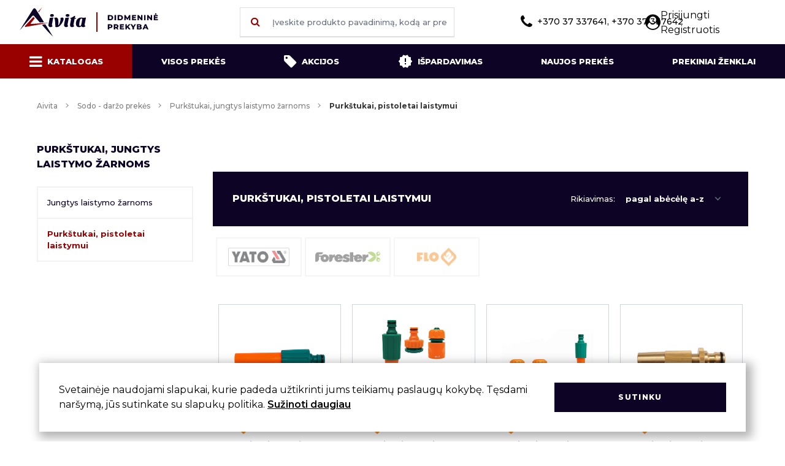

--- FILE ---
content_type: text/html; charset=utf-8
request_url: https://aivita.lt/katalogas/sodo-darzo-prekes/purkstukai-jungtys-laistymo-zarnoms/purkstukai-pistoletai-laistymui
body_size: 18040
content:
<!DOCTYPE html>
<html lang="en">

<head>
    <meta charset="utf-8">
    <meta name="viewport" content="width=device-width, initial-scale=1.0">
    <meta http-equiv="x-ua-compatible" content="ie=edge">
    <meta name="format-detection" content="telephone=no">
    <meta name="csrf-token" content="7fvWCH87ZwKprejP6wlMMF0jqAjRFtNtEP4Odxsx">
    <meta name="title" content="Purkštukai, pistoletai laistymui">
    <meta name="description" content="">

    <title>Aivita  - Purkštukai, pistoletai laistymui  </title>

    <link rel="shortcut icon" href="https://aivita.lt/favicon.png" type="image/png">

    <link rel="preconnect" href="https://fonts.gstatic.com">
    <link href="https://fonts.googleapis.com/css2?family=Montserrat:wght@100;200;300;400;500;600;700;800;900&display=swap" rel="stylesheet">

    <link rel="preload" as="style" href="https://aivita.lt/build/assets/app-B35_vaqT.css" /><link rel="modulepreload" as="script" href="https://aivita.lt/build/assets/app-CzIiTcy3.js" /><link rel="stylesheet" href="https://aivita.lt/build/assets/app-B35_vaqT.css" /><script type="module" src="https://aivita.lt/build/assets/app-CzIiTcy3.js"></script>    <link rel="stylesheet" href="https://aivita.lt/css/custom.css">
    <link rel="stylesheet" href="https://aivita.lt/css/static.css">
    <link rel="stylesheet" href="https://aivita.lt/css/alerts.css">
    <link rel="stylesheet" href="https://aivita.lt/css/auto-search.css">
    <link href="https://cdn.jsdelivr.net/npm/select2@4.1.0-rc.0/dist/css/select2.min.css" rel="stylesheet" />

        <style>
        .modal-content .button {
            margin-bottom: 0;
        }

        .brand-logo {
            width: auto !important;
            max-height: 25px;
        }

        .logo-grid li:nth-child(2n+2) {
            margin: 0 auto !important;
        }

        .logo-grid li {
            padding: 0;
        }

        .logo-grid li img {
            height: 70px;
            object-fit: contain;
            padding: 20px;
            margin: 0 auto;
        }

        .logo-grid-small li {
            margin-left: 5px;
            margin-bottom: 5px;
        }

        .logo-grid-small li img {
            height: 64px;
            object-fit: contain;
            padding: 15px;
            margin: 0 auto;
            width: 140px;
        }

        label.m-checkbox img {
            opacity: 0.5;
            border: 2px solid #f0e9e9;
            z-index: 3;
        }
        label.m-checkbox img:hover {
            opacity: 1;
            border: 2px solid #0d0324;
            cursor: pointer;
        }
        label.m-checkbox-selected img {
            opacity: 1;
            border: 2px solid #0d0324;
        }
        input[type="checkbox"].m-checkbox{ display: none; }
        input[type="checkbox"].m-checkbox:checked + label.m-checkbox-label {
            background-position: 0 0;
            border: 2px solid #2FBCDF;
        }
        input[type="checkbox"]:checked + img {
            opacity: 1;
            border: 2px solid #0d0324;
        }

        .catalog-container-grid ul:last-of-type {
            margin-bottom: 0;
        }

        ul.catalog-list li.active > a {
            color: #900 !important;
            font-weight: bolder;
        }
    </style>
    <style>
        .product-img {
            width: 250px;
            height: 180px;
            object-fit: contain;
            padding: 25px;
        }

        .search__list-product-image {
            width: 35px;
            height: 35px;
            object-fit: contain;
            padding: 3px;
        }

        .cart-custom-buttons {
            width: 35px;
            color: #900;
            background: #f1f1f1;
            background: -moz-linear-gradient(top, #f1f1f1 0, #ffffff 100%);
            background: -webkit-linear-gradient(top, #f1f1f1 0, #ffffff 100%);
            background: linear-gradient(to bottom, #f1f1f1 0, #ffffff 100%);
            filter: progid:DXImageTransform.Microsoft.gradient(startColorstr='#f1f1f1', endColorstr='#ffffff', GradientType=0);
            border-bottom: 1px solid #353535;
            border-left-width: 0;
        }

        .cart-custom-buttons button {
            width: 35px;
            height: 20px;
        }

        .brand-logo-spacing {
            margin-top: 8px;
        }

        .new-icon {
            width: 15px !important;
            margin-right: 0;
        }

        .ui-autocomplete {
            position: absolute;
            z-index: 1000;
            cursor: default;
            padding: 0;
            margin-top: 2px;
            list-style: none;
            background-color: #ffffff;
            border: 1px solid #ccc;
            -webkit-border-radius: 5px;
            -moz-border-radius: 5px;
            border-radius: 5px;
            -webkit-box-shadow: 0 5px 10px rgba(0, 0, 0, 0.2);
            -moz-box-shadow: 0 5px 10px rgba(0, 0, 0, 0.2);
            box-shadow: 0 5px 10px rgba(0, 0, 0, 0.2);
        }

        .ui-autocomplete > li {
            padding: 3px 20px;
        }

        .ui-autocomplete > li.ui-state-focus {
            background-color: #DDD;
        }

        .ui-helper-hidden-accessible {
            display: none;
        }

        .ui-autocomplete > li {
            width: 100%;
            padding: 10px;
            border-bottom: 1px solid #e0e0e0;
            font-size: 12px;
        }

        .ui-autocomplete > li:hover {
            cursor: pointer;
            background-color: #900;
            color: #fff;
            margin-right: .75rem;
        }

        .ui-autocomplete > li > div:focus {
            background-color: #900;
        }

        .ui-autocomplete-category:hover {
            background-color: #ffffff !important;
        }

        .ui-menu-item {
            display: flex;
            align-items: center;
            flex-direction: row-reverse;
            justify-content: flex-end;
            color: #0d0324;
        }

        .ui-product-image {
            width: 35px;
            height: 35px;
            object-fit: contain;
            padding: 3px;
            margin-right: 10px;
        }

        .added {
            background-color: rgb(75,181,67) !important;
        }

        .added .fa-shopping-cart{
            color: rgb(256, 256, 256) !important;
        }

        .red-cart {
            background-color: #FF0000FF !important;
            color: #FFF !important;
        }

        .cookie-modal {
            position: fixed;
            left: 5%;
            bottom: 1rem;
            z-index: 9;
            background: #FFF;
            align-items: center;
            justify-content: space-between;
            width: 90%;
            padding: 2rem;
            box-shadow: 5px 5px 15px 5px rgba(0,0,0,0.3);
        }

        .error-row {
            display: none !important;
            padding: 0.5rem !important;
            color: white !important;
        }

        .error-row.active {
            display: block !important;
        }

        .select2.select2-container .select2-selection {
            border: 1px solid #e0e0e0;
            border-radius: 0;
            height: 48px;
            max-width: 350px;
            width: 100%;
            font-weight: 500;
            color: #353535;
            font-size: 12px;
            margin-bottom: 12px;
            outline: none !important;
            transition: all .15s ease-in-out;
        }

        .select2.select2-container .select2-selection .select2-selection__rendered {
            color: #333;
            line-height: 46px;
            padding: 0 0.75rem
        }

        .select2.select2-container .select2-selection .select2-selection__arrow {
            height: 46px;
            width: 33px;
        }

        .select2-container--open .select2-dropdown--below {
            border: 1px solid #e0e0e0;
        }

        .select2-container--default .select2-selection--single .select2-selection__arrow b {
            border-color: #888;
            border-style: solid;
            border-width: 0 2px 2px 0;
            height: 7px;
            width: 7px;
            left: 50%;
            margin-left: -4px;
            margin-top: -2px;
            position: absolute;
            top: 50%;
            transform: rotate(45deg);
        }

        .select2-container--default.select2-container--open .select2-selection--single .select2-selection__arrow b {
            transform: rotate(-135deg);
            border-width: 0 2px 2px 0;
            border-color: #888;
        }

        #client.inputField--error ~ .select2.select2-container .select2-selection.select2-selection--single{
            border: 1px solid red !important;
        }

        .item-container-grid>div:last-of-type .productDetails ul li {
            list-style: disc;
        }

        .moved-header #header {
            z-index: 12 !important;
        }

        .cart-table.nine-col tr {
            grid-template-columns: 96px 130px 130px 300px 80px 95px 120px 128px 100px;
        }

        .moreInfo ul {
            margin: 10px 0 10px 40px;
            line-height: 1.7 !important;
        }

        @media (max-width: 767px){
            .logo-grid {
                grid-template-columns: 1fr 1fr !important;
            }
            .logo-grid li {
                margin: 1rem auto !important;
            }

            .footer {
                grid-template-columns: auto auto auto !important;
            }
        }

        @media (min-width: 1300px) {
            .modalContent {
                width: 92%;
            }
        }

        .footer {
            grid-template-columns: auto auto auto auto;
        }
    </style>
</head>

<body class="body">
<div id="app">
    <header id="header" class="header">
    <div class="container fluid">
        <div class="sticky-trigger"><i class="fa fa-bars"></i></div>
        <a href="/" class="logo hidden md:block">
            <img src="https://aivita.lt/build/assets/logo-CUzgQADu.svg" alt="Logo">
        </a>
        <a href="/" class="logo md:hidden">
            <img src="https://aivita.lt/build/assets/logo_xs-CvsPVYue.svg" alt="Logo">
        </a>
        <div class="profileIcon loggedInUser">
            <i class="fa fa-user-circle font-bold "></i>
            <div class="profileArrow"></div>
            <ul class="profileMenu">
                                    <li>
                        <a class="block w-full" href="https://aivita.lt/login">Prisijungti</a>
                    </li>
                    <li>
                        <a class="block w-full" href="https://aivita.lt/register">Registruotis</a>
                    </li>
                            </ul>
        </div>
        <button class="search-trigger">
            <i class="fa fa-search" aria-hidden="true"></i>
        </button>
                    <div class="empty"></div>
                <button class="navTrigger">
            <i class="fa fa-bars" id="navTrigger"></i>
            <i class="fa fa-close" id="closeNav"></i>
        </button>
        <form method="GET" class="searchBox" action="https://aivita.lt/search">
            <button class="search-button-element" submit><i class="fa fa-search" aria-hidden="true"></i></button>
            <input id="search" type="text" name="search" placeholder="Įveskite produkto pavadinimą, kodą ar prekinį ženklą" class="input search__query" autocomplete="off">
        </form>
        <div class="phone">
            <i class="fa fa-phone mr-2"></i>+370 37 337641, +370 37 337642
        </div>
    </div>
</header>
    <div class="stickyLine"></div>
    <main role="main" class="flex-auto w-full">
        <div class="subnav-container" id="subnav">
    <ul class="container fluid subnav" style="grid-template-columns: auto auto auto auto auto auto;">
        <li><a href="https://aivita.lt/kategorijos" class="active sub-mega"><i
                    class="fa fa-bars mr-2 isDesktop"></i>Katalogas<i
                    class="fa fa-bars mr-2 isMobile"></i></a></li>
        <li>
            <a href="https://aivita.lt/katalogas/visos-prekes"
               class="">Visos prekės</a>
        </li>
        <li><a href="https://aivita.lt/katalogas?filter[deals]=discount"
               class="">
                <i class="fa fa-tag mr-2 isDesktop"></i>Akcijos<i
                    class="fa fa-tag mr-2 isMobile"></i>
            </a>
        </li>
        <li>
            <a href="https://aivita.lt/katalogas?filter[deals]=onsale"
               class="">
                <i class="onsaleIcon mr-2 isDesktop">
                    <img src="https://aivita.lt/images/icons/onsale.svg" alt="">
                </i>Išpardavimas
                <i class="onsaleIcon mr-2 isMobile">
                    <img src="https://aivita.lt/images/icons/onsaleBlack.svg" alt="">
                </i>
                <i class="onsaleIcon mr-2 isMobile hover">
                    <img src="https://aivita.lt/images/icons/onsale.svg" alt="">
                </i>
            </a>
        </li>
        <li>
            <a href="https://aivita.lt/news"
               class="">Naujos prekės</a>
        </li>
        <li>
            <a href="https://aivita.lt/prekiniai-zenklai"
               class="">Prekiniai ženklai</a>
        </li>
        <li>
            <a href="tel:+370 37 337641, +370 37 337642">
                <i class="fa fa-phone mr-2"></i>+370 37 337641, +370 37 337642
            </a>
        </li>
    </ul>

    <div class="mega-menu">
        <div class="container fluid">
            <div class="menu-cats mega-menu-custom-height">
                <ul>
                                                                        <li>
                                <a href="https://aivita.lt/kategorijos/buitines-prekes"
                                   data-gcat=5>
                                    Buitinės prekės
                                </a>
                            </li>
                                                    <li>
                                <a href="https://aivita.lt/kategorijos/darbo-apsaugos-priemones"
                                   data-gcat=19>
                                    Darbo apsaugos priemonės
                                </a>
                            </li>
                                                    <li>
                                <a href="https://aivita.lt/kategorijos/dazai-lakai"
                                   data-gcat=27>
                                    Dažai, lakai
                                </a>
                            </li>
                                                    <li>
                                <a href="https://aivita.lt/kategorijos/dazymo-irankiai"
                                   data-gcat=33>
                                    Dažymo įrankiai
                                </a>
                            </li>
                                                    <li>
                                <a href="https://aivita.lt/kategorijos/dezes-irankiams"
                                   data-gcat=51>
                                    Dėžės įrankiams
                                </a>
                            </li>
                                                    <li>
                                <a href="https://aivita.lt/kategorijos/elektriniai-irankiai-akumuliatoriniai-irankiai"
                                   data-gcat=54>
                                    Elektriniai, akumuliatoriniai ir benzininiai įrankiai
                                </a>
                            </li>
                                                    <li>
                                <a href="https://aivita.lt/kategorijos/kopecios-pastoliai"
                                   data-gcat=62>
                                    Kopėčios, pastoliai
                                </a>
                            </li>
                                                    <li>
                                <a href="https://aivita.lt/kategorijos/lipnios-juostos-maisai-siukslems-polietileno-uzdangos"
                                   data-gcat=65>
                                    Lipnios juostos, maišai šiukšlėms, polietileno uždangos
                                </a>
                            </li>
                                                    <li>
                                <a href="https://aivita.lt/kategorijos/litavimo-irankiai-degikliai-dujoms-priedai"
                                   data-gcat=78>
                                    Litavimo įrankiai, degikliai dujoms, priedai
                                </a>
                            </li>
                                                    <li>
                                <a href="https://aivita.lt/kategorijos/matavimo-irankiai"
                                   data-gcat=83>
                                    Matavimo įrankiai
                                </a>
                            </li>
                                                    <li>
                                <a href="https://aivita.lt/kategorijos/pjovimo-irankiai"
                                   data-gcat=90>
                                    Pjovimo įrankiai
                                </a>
                            </li>
                                                    <li>
                                <a href="https://aivita.lt/kategorijos/plyteliu-dejimo-irankiai"
                                   data-gcat=104>
                                    Plytelių dėjimo įrankiai
                                </a>
                            </li>
                                                    <li>
                                <a href="https://aivita.lt/kategorijos/pneumatiniai-irankiai"
                                   data-gcat=112>
                                    Pneumatiniai įrankiai
                                </a>
                            </li>
                                                    <li>
                                <a href="https://aivita.lt/kategorijos/prekes-apdailai-paklotai"
                                   data-gcat=115>
                                    Prekės apdailai, paklotai
                                </a>
                            </li>
                                                    <li>
                                <a href="https://aivita.lt/kategorijos/prekes-automobiliams"
                                   data-gcat=123>
                                    Prekės automobiliams
                                </a>
                            </li>
                                                    <li>
                                <a href="https://aivita.lt/kategorijos/rankiniai-irankiai"
                                   data-gcat=130>
                                    Rankiniai įrankiai
                                </a>
                            </li>
                                                    <li>
                                <a href="https://aivita.lt/kategorijos/sodo-darzo-prekes"
                                   data-gcat=191>
                                    Sodo - daržo prekės
                                </a>
                            </li>
                                                    <li>
                                <a href="https://aivita.lt/kategorijos/suverzejai-tarpines-pakavimo-viela-tvirtinimo-dirzai"
                                   data-gcat=203>
                                    Suveržėjai, tarpinės, pakavimo viela, tvirtinimo diržai
                                </a>
                            </li>
                                                    <li>
                                <a href="https://aivita.lt/kategorijos/sviestuvai-elektros-prailgintojai-ir-elektros-matavimo-prietaisai"
                                   data-gcat=207>
                                    Šviestuvai, elektros prailgintojai ir elektros matavimo prietaisai
                                </a>
                            </li>
                                                    <li>
                                <a href="https://aivita.lt/kategorijos/ziemos-prekes"
                                   data-gcat=211>
                                    Žiemos prekės
                                </a>
                            </li>
                                                            </ul>
            </div>
                                                <div class="flex-col sub-menus mega-menu-custom-height" data-cat="5">
                                                                                    <div class="col mega-menu-custom-col">
                                    <div class="h4">
                                        <a href="https://aivita.lt/katalogas/buitines-prekes/grandikliai">Grandikliai</a>
                                    </div>
                                                                    </div>
                                                            <div class="col mega-menu-custom-col">
                                    <div class="h4">
                                        <a href="https://aivita.lt/katalogas/buitines-prekes/padidinimo-stiklai-pincetai-zirkles-termometrai-ylos">Padidinimo stiklai, pincetai, žirklės, termometrai, ylos</a>
                                    </div>
                                                                    </div>
                                                            <div class="col mega-menu-custom-col">
                                    <div class="h4">
                                        <a href="https://aivita.lt/katalogas/buitines-prekes/padukai-baldiniai-atramos-kabliukai">Padukai baldiniai, atramos, kabliukai</a>
                                    </div>
                                                                    </div>
                                                            <div class="col mega-menu-custom-col">
                                    <div class="h4">
                                        <a href="https://aivita.lt/katalogas/buitines-prekes/sluotos-sepeciai-kotai-buitiniams-sepeciams">Šluotos, šepečiai, kotai buitiniams šepečiams</a>
                                    </div>
                                                                    </div>
                                                            <div class="col mega-menu-custom-col">
                                    <div class="h4">
                                        <a href="https://aivita.lt/katalogas/buitines-prekes/kitos-buities-prekes">Smulkios buities prekės</a>
                                    </div>
                                                                    </div>
                                                            <div class="col mega-menu-custom-col">
                                    <div class="h4">
                                        <a href="https://aivita.lt/katalogas/buitines-prekes/spynos-spynu-serdeles">Spynos, spynų šerdelės</a>
                                    </div>
                                                                            <ul>
                                                                                            <li>
                                                    <a href="https://aivita.lt/katalogas/buitines-prekes/spynos-spynu-serdeles/pakabinamos-spynos">Pakabinamos spynos</a>
                                                </li>
                                                                                            <li>
                                                    <a href="https://aivita.lt/katalogas/buitines-prekes/spynos-spynu-serdeles/pakabukai-raktams-akutes-grandineles-seifai">Pašto dėžutės, pakabukai raktams, akutės, grandinėlės, seifai</a>
                                                </li>
                                                                                            <li>
                                                    <a href="https://aivita.lt/katalogas/buitines-prekes/spynos-spynu-serdeles/spynos-dviraciams">Spynos dviračiams</a>
                                                </li>
                                                                                            <li>
                                                    <a href="https://aivita.lt/katalogas/buitines-prekes/spynos-spynu-serdeles/spynos-serdeles">Spynos šerdelės</a>
                                                </li>
                                                                                    </ul>
                                                                    </div>
                                                            <div class="col mega-menu-custom-col">
                                    <div class="h4">
                                        <a href="https://aivita.lt/katalogas/buitines-prekes/irankiai-kaminu-valymui-vamzdynu-valymui">Valymo įrankiai kaminams ir vamzdynams</a>
                                    </div>
                                                                    </div>
                                                            <div class="col mega-menu-custom-col">
                                    <div class="h4">
                                        <a href="https://aivita.lt/katalogas/buitines-prekes/stiklu-plyteliu-valymo-irankiai">Valymo įrankiai stiklui ir plytelėms</a>
                                    </div>
                                                                    </div>
                                                            <div class="col mega-menu-custom-col">
                                    <div class="h4">
                                        <a href="https://aivita.lt/katalogas/buitines-prekes/vazonai">Vazonai</a>
                                    </div>
                                                                    </div>
                                                                        </div>
                                    <div class="flex-col sub-menus mega-menu-custom-height" data-cat="19">
                                                                                    <div class="col mega-menu-custom-col">
                                    <div class="h4">
                                        <a href="https://aivita.lt/katalogas/darbo-apsaugos-priemones/antkeliai-dirzai-irankiams">Antkeliai, diržai įrankiams</a>
                                    </div>
                                                                    </div>
                                                            <div class="col mega-menu-custom-col">
                                    <div class="h4">
                                        <a href="https://aivita.lt/katalogas/darbo-apsaugos-priemones/apsauginiai-akiniai-skydeliai-ausines">Apsauginiai akiniai, skydeliai, ausinės</a>
                                    </div>
                                                                    </div>
                                                            <div class="col mega-menu-custom-col">
                                    <div class="h4">
                                        <a href="https://aivita.lt/katalogas/darbo-apsaugos-priemones/darbo-batai">Darbo batai</a>
                                    </div>
                                                                    </div>
                                                            <div class="col mega-menu-custom-col">
                                    <div class="h4">
                                        <a href="https://aivita.lt/katalogas/darbo-apsaugos-priemones/darbo-rubai">Darbo rūbai</a>
                                    </div>
                                                                    </div>
                                                            <div class="col mega-menu-custom-col">
                                    <div class="h4">
                                        <a href="https://aivita.lt/katalogas/darbo-apsaugos-priemones/pirstines">Pirštinės</a>
                                    </div>
                                                                            <ul>
                                                                                            <li>
                                                    <a href="https://aivita.lt/katalogas/darbo-apsaugos-priemones/pirstines/pasiltintos-pirstines">Pašiltintos pirštinės</a>
                                                </li>
                                                                                            <li>
                                                    <a href="https://aivita.lt/katalogas/darbo-apsaugos-priemones/pirstines/pirstines-be-pasiltinimo">Pirštinės be pašiltinimo</a>
                                                </li>
                                                                                    </ul>
                                                                    </div>
                                                            <div class="col mega-menu-custom-col">
                                    <div class="h4">
                                        <a href="https://aivita.lt/katalogas/darbo-apsaugos-priemones/respiratoriai">Respiratoriai</a>
                                    </div>
                                                                    </div>
                                                                        </div>
                                    <div class="flex-col sub-menus mega-menu-custom-height" data-cat="27">
                                                                                    <div class="col mega-menu-custom-col">
                                    <div class="h4">
                                        <a href="https://aivita.lt/katalogas/dazai-lakai/emaliniai-dazai">Emaliniai dažai</a>
                                    </div>
                                                                    </div>
                                                            <div class="col mega-menu-custom-col">
                                    <div class="h4">
                                        <a href="https://aivita.lt/katalogas/dazai-lakai/emulsiniai-dazai">Emulsiniai dažai</a>
                                    </div>
                                                                    </div>
                                                            <div class="col mega-menu-custom-col">
                                    <div class="h4">
                                        <a href="https://aivita.lt/katalogas/dazai-lakai/gruntai">Gruntai</a>
                                    </div>
                                                                    </div>
                                                            <div class="col mega-menu-custom-col">
                                    <div class="h4">
                                        <a href="https://aivita.lt/katalogas/dazai-lakai/impregnantai">Impregnantai</a>
                                    </div>
                                                                    </div>
                                                            <div class="col mega-menu-custom-col">
                                    <div class="h4">
                                        <a href="https://aivita.lt/katalogas/dazai-lakai/lakai">Lakai</a>
                                    </div>
                                                                    </div>
                                                                        </div>
                                    <div class="flex-col sub-menus mega-menu-custom-height" data-cat="33">
                                                                                    <div class="col mega-menu-custom-col">
                                    <div class="h4">
                                        <a href="https://aivita.lt/katalogas/dazymo-irankiai/atmusimo-virvutes-milteliai">Atmušimo virvutės, milteliai</a>
                                    </div>
                                                                    </div>
                                                            <div class="col mega-menu-custom-col">
                                    <div class="h4">
                                        <a href="https://aivita.lt/katalogas/dazymo-irankiai/dazu-skiediniu-maisytuvai">Dažų, skiedinių maišytuvai</a>
                                    </div>
                                                                    </div>
                                                            <div class="col mega-menu-custom-col">
                                    <div class="h4">
                                        <a href="https://aivita.lt/katalogas/dazymo-irankiai/glaistykles">Glaistyklės</a>
                                    </div>
                                                                    </div>
                                                            <div class="col mega-menu-custom-col">
                                    <div class="h4">
                                        <a href="https://aivita.lt/katalogas/dazymo-irankiai/groteles-ir-voneles-dazams">Grotelės ir vonelės dažams</a>
                                    </div>
                                                                    </div>
                                                            <div class="col mega-menu-custom-col">
                                    <div class="h4">
                                        <a href="https://aivita.lt/katalogas/dazymo-irankiai/kelnes-rievetuvai">Kelnės,  rievėtuvai</a>
                                    </div>
                                                                    </div>
                                                            <div class="col mega-menu-custom-col">
                                    <div class="h4">
                                        <a href="https://aivita.lt/katalogas/dazymo-irankiai/statybines-talpos-kibirai-popieriniai-kostuveliai">Statybinės talpos, kibirai, popieriniai koštuvėliai</a>
                                    </div>
                                                                    </div>
                                                            <div class="col mega-menu-custom-col">
                                    <div class="h4">
                                        <a href="https://aivita.lt/katalogas/dazymo-irankiai/teptukai-dazymo-sepeciai">Teptukai, dažymo šepečiai</a>
                                    </div>
                                                                            <ul>
                                                                                            <li>
                                                    <a href="https://aivita.lt/katalogas/dazymo-irankiai/teptukai-dazymo-sepeciai/apvalus-teptukai">Apvalūs teptukai</a>
                                                </li>
                                                                                            <li>
                                                    <a href="https://aivita.lt/katalogas/dazymo-irankiai/teptukai-dazymo-sepeciai/dazymo-sepeciai">Dažymo šepečiai</a>
                                                </li>
                                                                                            <li>
                                                    <a href="https://aivita.lt/katalogas/dazymo-irankiai/teptukai-dazymo-sepeciai/ploksti-teptukai">Plokšti teptukai</a>
                                                </li>
                                                                                            <li>
                                                    <a href="https://aivita.lt/katalogas/dazymo-irankiai/teptukai-dazymo-sepeciai/teptuku-rinkiniai-apdailiniai-teptukai">Teptukų rinkiniai, apdailiniai teptukai</a>
                                                </li>
                                                                                    </ul>
                                                                    </div>
                                                            <div class="col mega-menu-custom-col">
                                    <div class="h4">
                                        <a href="https://aivita.lt/katalogas/dazymo-irankiai/trintuves-tarkos">Trintuvės, tarkos</a>
                                    </div>
                                                                    </div>
                                                            <div class="col mega-menu-custom-col">
                                    <div class="h4">
                                        <a href="https://aivita.lt/katalogas/dazymo-irankiai/voleliai-pakeitejai-ir-ju-kotai">Voleliai, pakeitėjai ir jų kotai</a>
                                    </div>
                                                                            <ul>
                                                                                            <li>
                                                    <a href="https://aivita.lt/katalogas/dazymo-irankiai/voleliai-pakeitejai-ir-ju-kotai/rankenos-voleliams">Rankenos voleliams</a>
                                                </li>
                                                                                            <li>
                                                    <a href="https://aivita.lt/katalogas/dazymo-irankiai/voleliai-pakeitejai-ir-ju-kotai/teleskopiniai-kotai-ir-atramos">Teleskopiniai kotai ir atramos</a>
                                                </li>
                                                                                            <li>
                                                    <a href="https://aivita.lt/katalogas/dazymo-irankiai/voleliai-pakeitejai-ir-ju-kotai/voleliai">Voleliai</a>
                                                </li>
                                                                                            <li>
                                                    <a href="https://aivita.lt/katalogas/dazymo-irankiai/voleliai-pakeitejai-ir-ju-kotai/voleliu-pakeitejai">Volelių pakeitėjai</a>
                                                </li>
                                                                                    </ul>
                                                                    </div>
                                                                        </div>
                                    <div class="flex-col sub-menus mega-menu-custom-height" data-cat="51">
                                                                                    <div class="col mega-menu-custom-col">
                                    <div class="h4">
                                        <a href="https://aivita.lt/katalogas/dezes-irankiams/dezes-krepsiai-irankiams">Dėžės, krepšiai įrankiams</a>
                                    </div>
                                                                    </div>
                                                            <div class="col mega-menu-custom-col">
                                    <div class="h4">
                                        <a href="https://aivita.lt/katalogas/dezes-irankiams/dezutes-smulkmenoms">Dėžutės smulkmenoms</a>
                                    </div>
                                                                    </div>
                                                                        </div>
                                    <div class="flex-col sub-menus mega-menu-custom-height" data-cat="54">
                                                                                    <div class="col mega-menu-custom-col">
                                    <div class="h4">
                                        <a href="https://aivita.lt/katalogas/elektriniai-irankiai-akumuliatoriniai-irankiai/akumuliatoriniai-irankiai">Akumuliatoriniai įrankiai</a>
                                    </div>
                                                                    </div>
                                                            <div class="col mega-menu-custom-col">
                                    <div class="h4">
                                        <a href="https://aivita.lt/katalogas/elektriniai-irankiai-akumuliatoriniai-irankiai/benzininiai-irankiai-generatoriai">Benzininiai įrankiai, generatoriai</a>
                                    </div>
                                                                    </div>
                                                            <div class="col mega-menu-custom-col">
                                    <div class="h4">
                                        <a href="https://aivita.lt/katalogas/elektriniai-irankiai-akumuliatoriniai-irankiai/elektriniai-grezimo-irankiai">Elektriniai gręžimo įrankiai</a>
                                    </div>
                                                                    </div>
                                                            <div class="col mega-menu-custom-col">
                                    <div class="h4">
                                        <a href="https://aivita.lt/katalogas/elektriniai-irankiai-akumuliatoriniai-irankiai/elektriniai-pjovimo-irankiai">Elektriniai pjovimo įrankiai</a>
                                    </div>
                                                                    </div>
                                                            <div class="col mega-menu-custom-col">
                                    <div class="h4">
                                        <a href="https://aivita.lt/katalogas/elektriniai-irankiai-akumuliatoriniai-irankiai/elektriniai-slifuokliai">Elektriniai šlifuokliai</a>
                                    </div>
                                                                    </div>
                                                            <div class="col mega-menu-custom-col">
                                    <div class="h4">
                                        <a href="https://aivita.lt/katalogas/elektriniai-irankiai-akumuliatoriniai-irankiai/kiti-elektriniai-irankiai">Kiti elektriniai įrankiai</a>
                                    </div>
                                                                    </div>
                                                            <div class="col mega-menu-custom-col">
                                    <div class="h4">
                                        <a href="https://aivita.lt/katalogas/elektriniai-irankiai-akumuliatoriniai-irankiai/priedai-elektriniams-akumliatoriniams-irankiams">Priedai elektriniams / akumliatoriniams įrankiams</a>
                                    </div>
                                                                    </div>
                                                            <div class="col mega-menu-custom-col">
                                    <div class="h4">
                                        <a href="https://aivita.lt/katalogas/elektriniai-irankiai-akumuliatoriniai-irankiai/techniniai-fenai">Techniniai fenai</a>
                                    </div>
                                                                    </div>
                                                                        </div>
                                    <div class="flex-col sub-menus mega-menu-custom-height" data-cat="62">
                                                                                    <div class="col mega-menu-custom-col">
                                    <div class="h4">
                                        <a href="https://aivita.lt/katalogas/kopecios-pastoliai/buitines-ir-profesionalios-kopecios-priedai-kopecioms">Buitinės ir profesionalios kopėčios, priedai kopėčioms</a>
                                    </div>
                                                                    </div>
                                                            <div class="col mega-menu-custom-col">
                                    <div class="h4">
                                        <a href="https://aivita.lt/katalogas/kopecios-pastoliai/pastoliai">Pastoliai</a>
                                    </div>
                                                                    </div>
                                                                        </div>
                                    <div class="flex-col sub-menus mega-menu-custom-height" data-cat="65">
                                                                                    <div class="col mega-menu-custom-col">
                                    <div class="h4">
                                        <a href="https://aivita.lt/katalogas/lipnios-juostos-maisai-siukslems-polietileno-uzdangos/lipnios-juostos">Lipnios juostos</a>
                                    </div>
                                                                            <ul>
                                                                                            <li>
                                                    <a href="https://aivita.lt/katalogas/lipnios-juostos-maisai-siukslems-polietileno-uzdangos/lipnios-juostos/dazytoju-juosta">Dažytojų juosta</a>
                                                </li>
                                                                                            <li>
                                                    <a href="https://aivita.lt/katalogas/lipnios-juostos-maisai-siukslems-polietileno-uzdangos/lipnios-juostos/dvipusio-lipnumo-juosta">Dvipusio lipnumo juosta</a>
                                                </li>
                                                                                            <li>
                                                    <a href="https://aivita.lt/katalogas/lipnios-juostos-maisai-siukslems-polietileno-uzdangos/lipnios-juostos/izoliacine-juosta">Izoliacinė juosta</a>
                                                </li>
                                                                                            <li>
                                                    <a href="https://aivita.lt/katalogas/lipnios-juostos-maisai-siukslems-polietileno-uzdangos/lipnios-juostos/juosta-pavojingoms-zonoms">Juosta pavojingoms zonoms</a>
                                                </li>
                                                                                            <li>
                                                    <a href="https://aivita.lt/katalogas/lipnios-juostos-maisai-siukslems-polietileno-uzdangos/lipnios-juostos/juostos-sienu-itrukimams">Juostos sienų įtrūkimams</a>
                                                </li>
                                                                                            <li>
                                                    <a href="https://aivita.lt/katalogas/lipnios-juostos-maisai-siukslems-polietileno-uzdangos/lipnios-juostos/pakavimo-juosta">Pakavimo juosta</a>
                                                </li>
                                                                                    </ul>
                                                                    </div>
                                                            <div class="col mega-menu-custom-col">
                                    <div class="h4">
                                        <a href="https://aivita.lt/katalogas/lipnios-juostos-maisai-siukslems-polietileno-uzdangos/maisai">Maišai</a>
                                    </div>
                                                                    </div>
                                                            <div class="col mega-menu-custom-col">
                                    <div class="h4">
                                        <a href="https://aivita.lt/katalogas/lipnios-juostos-maisai-siukslems-polietileno-uzdangos/polietileno-uzdanga">Polietileno uždanga</a>
                                    </div>
                                                                            <ul>
                                                                                            <li>
                                                    <a href="https://aivita.lt/katalogas/lipnios-juostos-maisai-siukslems-polietileno-uzdangos/polietileno-uzdanga/polietileno-popierines-uzdangos">Polietileno, popierinės uždangos</a>
                                                </li>
                                                                                            <li>
                                                    <a href="https://aivita.lt/katalogas/lipnios-juostos-maisai-siukslems-polietileno-uzdangos/polietileno-uzdanga/uzdangos-lipniu-krastu">Uždangos lipniu kraštu</a>
                                                </li>
                                                                                    </ul>
                                                                    </div>
                                                            <div class="col mega-menu-custom-col">
                                    <div class="h4">
                                        <a href="https://aivita.lt/katalogas/lipnios-juostos-maisai-siukslems-polietileno-uzdangos/sandarinimo-juosta">Sandarinimo juosta</a>
                                    </div>
                                                                    </div>
                                                                        </div>
                                    <div class="flex-col sub-menus mega-menu-custom-height" data-cat="78">
                                                                                    <div class="col mega-menu-custom-col">
                                    <div class="h4">
                                        <a href="https://aivita.lt/katalogas/litavimo-irankiai-degikliai-dujoms-priedai/dujiniai-degikliai-techniniai-fenai">Dujiniai degikliai, techniniai fenai</a>
                                    </div>
                                                                    </div>
                                                            <div class="col mega-menu-custom-col">
                                    <div class="h4">
                                        <a href="https://aivita.lt/katalogas/litavimo-irankiai-degikliai-dujoms-priedai/gnybtai-suvirinimo-aparatui">Gnybtai suvirinimo aparatui</a>
                                    </div>
                                                                    </div>
                                                            <div class="col mega-menu-custom-col">
                                    <div class="h4">
                                        <a href="https://aivita.lt/katalogas/litavimo-irankiai-degikliai-dujoms-priedai/lituokliai-litavimo-medziagos">Lituokliai, litavimo medžiagos</a>
                                    </div>
                                                                    </div>
                                                            <div class="col mega-menu-custom-col">
                                    <div class="h4">
                                        <a href="https://aivita.lt/katalogas/litavimo-irankiai-degikliai-dujoms-priedai/pistoletai-karstam-klijavimui-karstu-kliju-lazdeles">Pistoletai karštam klijavimui, karštų klijų lazdelės</a>
                                    </div>
                                                                    </div>
                                                                        </div>
                                    <div class="flex-col sub-menus mega-menu-custom-height" data-cat="83">
                                                                                    <div class="col mega-menu-custom-col">
                                    <div class="h4">
                                        <a href="https://aivita.lt/katalogas/matavimo-irankiai/gulsciukai">Gulsčiukai</a>
                                    </div>
                                                                    </div>
                                                            <div class="col mega-menu-custom-col">
                                    <div class="h4">
                                        <a href="https://aivita.lt/katalogas/matavimo-irankiai/lazeriai-nivelyrai-atstumo-matuokliai">Lazeriai, nivelyrai, atstumo matuokliai</a>
                                    </div>
                                                                    </div>
                                                            <div class="col mega-menu-custom-col">
                                    <div class="h4">
                                        <a href="https://aivita.lt/katalogas/matavimo-irankiai/liniuotes-kampainiai-slankmaciai-mikrometrai-vandens-lygio-matuokliai">Liniuotės, kampainiai, slankmačiai, mikrometrai, vandens lygio matuokliai</a>
                                    </div>
                                                                    </div>
                                                            <div class="col mega-menu-custom-col">
                                    <div class="h4">
                                        <a href="https://aivita.lt/katalogas/matavimo-irankiai/lyginimo-lotai">Lyginimo lotai</a>
                                    </div>
                                                                    </div>
                                                            <div class="col mega-menu-custom-col">
                                    <div class="h4">
                                        <a href="https://aivita.lt/katalogas/matavimo-irankiai/ruletes">Ruletės</a>
                                    </div>
                                                                    </div>
                                                            <div class="col mega-menu-custom-col">
                                    <div class="h4">
                                        <a href="https://aivita.lt/katalogas/matavimo-irankiai/svambalai">Svambalai</a>
                                    </div>
                                                                    </div>
                                                                        </div>
                                    <div class="flex-col sub-menus mega-menu-custom-height" data-cat="90">
                                                                                    <div class="col mega-menu-custom-col">
                                    <div class="h4">
                                        <a href="https://aivita.lt/katalogas/pjovimo-irankiai/atsarginiai-pjukliukai">Atsarginiai pjūkliukai</a>
                                    </div>
                                                                            <ul>
                                                                                            <li>
                                                    <a href="https://aivita.lt/katalogas/pjovimo-irankiai/atsarginiai-pjukliukai/atsarginiai-pjukliukai-elektriniam-siaurapjukliui">Atsarginiai pjūkliukai elektriniam siaurapjūkliui</a>
                                                </li>
                                                                                            <li>
                                                    <a href="https://aivita.lt/katalogas/pjovimo-irankiai/atsarginiai-pjukliukai/atsarginiai-pjukliukai-medziui">Atsarginiai pjūkliukai medžiui</a>
                                                </li>
                                                                                            <li>
                                                    <a href="https://aivita.lt/katalogas/pjovimo-irankiai/atsarginiai-pjukliukai/atsarginiai-pjukliukai-metalui">Atsarginiai pjūkliukai metalui</a>
                                                </li>
                                                                                    </ul>
                                                                    </div>
                                                            <div class="col mega-menu-custom-col">
                                    <div class="h4">
                                        <a href="https://aivita.lt/katalogas/pjovimo-irankiai/diskiniai-pjuklai">Diskiniai pjūklai</a>
                                    </div>
                                                                            <ul>
                                                                                            <li>
                                                    <a href="https://aivita.lt/katalogas/pjovimo-irankiai/diskiniai-pjuklai/deimantiniai-pjovimo-diskai">Deimantiniai pjovimo diskai</a>
                                                </li>
                                                                                            <li>
                                                    <a href="https://aivita.lt/katalogas/pjovimo-irankiai/diskiniai-pjuklai/pjovimo-diskai-medziui">Pjovimo diskai medžiui</a>
                                                </li>
                                                                                            <li>
                                                    <a href="https://aivita.lt/katalogas/pjovimo-irankiai/diskiniai-pjuklai/pjovimo-diskai-metalui">Pjovimo diskai metalui</a>
                                                </li>
                                                                                    </ul>
                                                                    </div>
                                                            <div class="col mega-menu-custom-col">
                                    <div class="h4">
                                        <a href="https://aivita.lt/katalogas/pjovimo-irankiai/loveliai-kampu-pjovimui">Loveliai kampų pjovimui</a>
                                    </div>
                                                                    </div>
                                                            <div class="col mega-menu-custom-col">
                                    <div class="h4">
                                        <a href="https://aivita.lt/katalogas/pjovimo-irankiai/pjuklai">Pjūklai</a>
                                    </div>
                                                                            <ul>
                                                                                            <li>
                                                    <a href="https://aivita.lt/katalogas/pjovimo-irankiai/pjuklai/pjuklai-gipso-kartonui-silikatiniams-blokeliams">Pjūklai gipso kartonui, silikatiniams blokeliams</a>
                                                </li>
                                                                                            <li>
                                                    <a href="https://aivita.lt/katalogas/pjovimo-irankiai/pjuklai/pjuklai-medziui">Pjūklai medžiui</a>
                                                </li>
                                                                                            <li>
                                                    <a href="https://aivita.lt/katalogas/pjovimo-irankiai/pjuklai/pjuklai-metalui">Pjūklai metalui</a>
                                                </li>
                                                                                    </ul>
                                                                    </div>
                                                                        </div>
                                    <div class="flex-col sub-menus mega-menu-custom-height" data-cat="104">
                                                                                    <div class="col mega-menu-custom-col">
                                    <div class="h4">
                                        <a href="https://aivita.lt/katalogas/plyteliu-dejimo-irankiai/irankiai-plyteliu-dejimui">Įrankiai plytelių dėjimui</a>
                                    </div>
                                                                            <ul>
                                                                                            <li>
                                                    <a href="https://aivita.lt/katalogas/plyteliu-dejimo-irankiai/irankiai-plyteliu-dejimui/reples-plyteliu-karpymui">Replės plytelių karpymui</a>
                                                </li>
                                                                                            <li>
                                                    <a href="https://aivita.lt/katalogas/plyteliu-dejimo-irankiai/irankiai-plyteliu-dejimui/reztukai-grandikliai-plyteliu-siulems">Rėžtukai, grandikliai plytelių siūlėms</a>
                                                </li>
                                                                                            <li>
                                                    <a href="https://aivita.lt/katalogas/plyteliu-dejimo-irankiai/irankiai-plyteliu-dejimui/skyliu-plytelese-ispjovejai">Skylių plytelėse išpjovėjai</a>
                                                </li>
                                                                                    </ul>
                                                                    </div>
                                                            <div class="col mega-menu-custom-col">
                                    <div class="h4">
                                        <a href="https://aivita.lt/katalogas/plyteliu-dejimo-irankiai/kryziukai-plytelems-kaisciai-kempines">Kryžiukai plytelėms, kaiščiai, kempinės</a>
                                    </div>
                                                                    </div>
                                                            <div class="col mega-menu-custom-col">
                                    <div class="h4">
                                        <a href="https://aivita.lt/katalogas/plyteliu-dejimo-irankiai/plyteliu-pjovimo-prietaisai">Plytelių pjovimo prietaisai</a>
                                    </div>
                                                                    </div>
                                                            <div class="col mega-menu-custom-col">
                                    <div class="h4">
                                        <a href="https://aivita.lt/katalogas/plyteliu-dejimo-irankiai/ratukai-plyteliu-pjovimo-prietaisams">Ratukai plytelių pjovimo prietaisams</a>
                                    </div>
                                                                    </div>
                                                                        </div>
                                    <div class="flex-col sub-menus mega-menu-custom-height" data-cat="112">
                                                                                    <div class="col mega-menu-custom-col">
                                    <div class="h4">
                                        <a href="https://aivita.lt/katalogas/pneumatiniai-irankiai/pneumatines-jungtys-spiralines-zarnos">Pneumatinės jungtys, spiralinės žarnos</a>
                                    </div>
                                                                    </div>
                                                            <div class="col mega-menu-custom-col">
                                    <div class="h4">
                                        <a href="https://aivita.lt/katalogas/pneumatiniai-irankiai/pulverizatoriai-pistoletai-praputimui">Pulverizatoriai, pistoletai prapūtimui</a>
                                    </div>
                                                                    </div>
                                                                        </div>
                                    <div class="flex-col sub-menus mega-menu-custom-height" data-cat="115">
                                                                                    <div class="col mega-menu-custom-col">
                                    <div class="h4">
                                        <a href="https://aivita.lt/katalogas/prekes-apdailai-paklotai/apdailos-juosteles">Apdailos juostelės</a>
                                    </div>
                                                                            <ul>
                                                                                            <li>
                                                    <a href="https://aivita.lt/katalogas/prekes-apdailai-paklotai/apdailos-juosteles/kampai-sienu-apdailai">Kampai sienų apdailai</a>
                                                </li>
                                                                                            <li>
                                                    <a href="https://aivita.lt/katalogas/prekes-apdailai-paklotai/apdailos-juosteles/plastikines-apdailos-juosteles">Plastikinės apdailos juostelės</a>
                                                </li>
                                                                                    </ul>
                                                                    </div>
                                                            <div class="col mega-menu-custom-col">
                                    <div class="h4">
                                        <a href="https://aivita.lt/katalogas/prekes-apdailai-paklotai/grindjuostes-ir-ju-kampai">Grindjuostės ir jų kampai</a>
                                    </div>
                                                                    </div>
                                                            <div class="col mega-menu-custom-col">
                                    <div class="h4">
                                        <a href="https://aivita.lt/katalogas/prekes-apdailai-paklotai/paklotai-grindims-irankiai-laminato-dejimui">Paklotai grindims, įrankiai laminato dėjimui</a>
                                    </div>
                                                                    </div>
                                                            <div class="col mega-menu-custom-col">
                                    <div class="h4">
                                        <a href="https://aivita.lt/katalogas/prekes-apdailai-paklotai/profiliai-grindu-sujungimui">Profiliai grindų sujungimui</a>
                                    </div>
                                                                    </div>
                                                            <div class="col mega-menu-custom-col">
                                    <div class="h4">
                                        <a href="https://aivita.lt/katalogas/prekes-apdailai-paklotai/tapetai-tapetavimo-stalai">Tapetai, tapetavimo stalai</a>
                                    </div>
                                                                    </div>
                                                                        </div>
                                    <div class="flex-col sub-menus mega-menu-custom-height" data-cat="123">
                                                                                    <div class="col mega-menu-custom-col">
                                    <div class="h4">
                                        <a href="https://aivita.lt/katalogas/prekes-automobiliams/akumuliatoriu-ikrovikliai-pajungimo-laidai">Akumuliatorių įkrovikliai, pajungimo laidai</a>
                                    </div>
                                                                    </div>
                                                            <div class="col mega-menu-custom-col">
                                    <div class="h4">
                                        <a href="https://aivita.lt/katalogas/prekes-automobiliams/kanistrai-piltuveliai">Kanistrai, piltuvėliai</a>
                                    </div>
                                                                    </div>
                                                            <div class="col mega-menu-custom-col">
                                    <div class="h4">
                                        <a href="https://aivita.lt/katalogas/prekes-automobiliams/keltuvai-hidrauliniai-pakelejai-atramos">Keltuvai, hidrauliniai pakėlėjai, atramos</a>
                                    </div>
                                                                    </div>
                                                            <div class="col mega-menu-custom-col">
                                    <div class="h4">
                                        <a href="https://aivita.lt/katalogas/prekes-automobiliams/manometrai-automobilines-pompos-pistoletai-priputimui">Manometrai, automobilinės pompos, pistoletai pripūtimui</a>
                                    </div>
                                                                    </div>
                                                            <div class="col mega-menu-custom-col">
                                    <div class="h4">
                                        <a href="https://aivita.lt/katalogas/prekes-automobiliams/prekes-automobiliu-remontui-raktai-tepalu-filtrams">Prekės automobilių remontui, raktai tepalų filtrams</a>
                                    </div>
                                                                    </div>
                                                            <div class="col mega-menu-custom-col">
                                    <div class="h4">
                                        <a href="https://aivita.lt/katalogas/prekes-automobiliams/sepeciai-automobiliui-plauti">Šepečiai automobiliui plauti</a>
                                    </div>
                                                                    </div>
                                                                        </div>
                                    <div class="flex-col sub-menus mega-menu-custom-height" data-cat="130">
                                                                                    <div class="col mega-menu-custom-col">
                                    <div class="h4">
                                        <a href="https://aivita.lt/katalogas/rankiniai-irankiai/atsuktuvai-ju-rankenos-ribojimo-galvutes-atsuktuvu-rinkiniai-antgaliai-atsuktuvams">Atsuktuvai, jų rankenos, ribojimo galvutės, atsuktuvų rinkiniai, antgaliai atsuktuvams</a>
                                    </div>
                                                                            <ul>
                                                                                            <li>
                                                    <a href="https://aivita.lt/katalogas/rankiniai-irankiai/atsuktuvai-ju-rankenos-ribojimo-galvutes-atsuktuvu-rinkiniai-antgaliai-atsuktuvams/antgaliai-atsuktuvams">Antgaliai atsuktuvams</a>
                                                </li>
                                                                                            <li>
                                                    <a href="https://aivita.lt/katalogas/rankiniai-irankiai/atsuktuvai-ju-rankenos-ribojimo-galvutes-atsuktuvu-rinkiniai-antgaliai-atsuktuvams/atsuktuvai">Atsuktuvai</a>
                                                </li>
                                                                                            <li>
                                                    <a href="https://aivita.lt/katalogas/rankiniai-irankiai/atsuktuvai-ju-rankenos-ribojimo-galvutes-atsuktuvu-rinkiniai-antgaliai-atsuktuvams/atsuktuvu-rinkiniai">Atsuktuvų rinkiniai</a>
                                                </li>
                                                                                            <li>
                                                    <a href="https://aivita.lt/katalogas/rankiniai-irankiai/atsuktuvai-ju-rankenos-ribojimo-galvutes-atsuktuvu-rinkiniai-antgaliai-atsuktuvams/izoliaciniai-atsuktuvai">Izoliaciniai atsuktuvai</a>
                                                </li>
                                                                                            <li>
                                                    <a href="https://aivita.lt/katalogas/rankiniai-irankiai/atsuktuvai-ju-rankenos-ribojimo-galvutes-atsuktuvu-rinkiniai-antgaliai-atsuktuvams/ribojimo-galvutes">Ribojimo galvutės</a>
                                                </li>
                                                                                    </ul>
                                                                    </div>
                                                            <div class="col mega-menu-custom-col">
                                    <div class="h4">
                                        <a href="https://aivita.lt/katalogas/rankiniai-irankiai/dildes-ir-ju-rankenos">Dildės ir jų rankenos</a>
                                    </div>
                                                                    </div>
                                                            <div class="col mega-menu-custom-col">
                                    <div class="h4">
                                        <a href="https://aivita.lt/katalogas/rankiniai-irankiai/graztai">Grąžtai</a>
                                    </div>
                                                                            <ul>
                                                                                            <li>
                                                    <a href="https://aivita.lt/katalogas/rankiniai-irankiai/graztai/frezos-kiti-graztai">Frezos, kiti grąžtai</a>
                                                </li>
                                                                                            <li>
                                                    <a href="https://aivita.lt/katalogas/rankiniai-irankiai/graztai/graztai-betonui">Grąžtai betonui</a>
                                                </li>
                                                                                            <li>
                                                    <a href="https://aivita.lt/katalogas/rankiniai-irankiai/graztai/graztai-medziui">Grąžtai medžiui</a>
                                                </li>
                                                                                            <li>
                                                    <a href="https://aivita.lt/katalogas/rankiniai-irankiai/graztai/graztai-metalui">Grąžtai metalui</a>
                                                </li>
                                                                                            <li>
                                                    <a href="https://aivita.lt/katalogas/rankiniai-irankiai/graztai/graztu-rinkiniai">Grąžtų rinkiniai</a>
                                                </li>
                                                                                            <li>
                                                    <a href="https://aivita.lt/katalogas/rankiniai-irankiai/graztai/greztuvu-dalys">Gręžtuvų dalys</a>
                                                </li>
                                                                                    </ul>
                                                                    </div>
                                                            <div class="col mega-menu-custom-col">
                                    <div class="h4">
                                        <a href="https://aivita.lt/katalogas/rankiniai-irankiai/irankiu-rinkiniai">Įrankių rinkiniai</a>
                                    </div>
                                                                    </div>
                                                            <div class="col mega-menu-custom-col">
                                    <div class="h4">
                                        <a href="https://aivita.lt/katalogas/rankiniai-irankiai/kabiamusiai-kabes">Kabiamušiai, kabės</a>
                                    </div>
                                                                    </div>
                                                            <div class="col mega-menu-custom-col">
                                    <div class="h4">
                                        <a href="https://aivita.lt/katalogas/rankiniai-irankiai/kirviai-plaktukai-kujai">Kirviai, plaktukai, kūjai</a>
                                    </div>
                                                                    </div>
                                                            <div class="col mega-menu-custom-col">
                                    <div class="h4">
                                        <a href="https://aivita.lt/katalogas/rankiniai-irankiai/kniedikliai-kniedes">Kniedikliai, kniedės</a>
                                    </div>
                                                                    </div>
                                                            <div class="col mega-menu-custom-col">
                                    <div class="h4">
                                        <a href="https://aivita.lt/katalogas/rankiniai-irankiai/laikikliai-pjovimo-ir-grezimo-prietaisams">Laikikliai pjovimo ir gręžimo prietaisams</a>
                                    </div>
                                                                    </div>
                                                            <div class="col mega-menu-custom-col">
                                    <div class="h4">
                                        <a href="https://aivita.lt/katalogas/rankiniai-irankiai/lauztuvai-kirstukai-viniu-ikalejai-kaltai-zymekliai-metalui">Laužtuvai, kirstukai, vinių įkalėjai,  kaltai, žymekliai metalui</a>
                                    </div>
                                                                    </div>
                                                            <div class="col mega-menu-custom-col">
                                    <div class="h4">
                                        <a href="https://aivita.lt/katalogas/rankiniai-irankiai/obliai-droztuvai">Obliai, drožtuvai</a>
                                    </div>
                                                                    </div>
                                                            <div class="col mega-menu-custom-col">
                                    <div class="h4">
                                        <a href="https://aivita.lt/katalogas/rankiniai-irankiai/peiliai">Peiliai</a>
                                    </div>
                                                                            <ul>
                                                                                            <li>
                                                    <a href="https://aivita.lt/katalogas/rankiniai-irankiai/peiliai/atsargines-geleztes">Atsarginės geležtės</a>
                                                </li>
                                                                                            <li>
                                                    <a href="https://aivita.lt/katalogas/rankiniai-irankiai/peiliai/peiliai-lauzomomis-geleztemis">Peiliai laužomomis geležtėmis</a>
                                                </li>
                                                                                            <li>
                                                    <a href="https://aivita.lt/katalogas/rankiniai-irankiai/peiliai/peiliai-specialios-paskirties">Peiliai specialios paskirties</a>
                                                </li>
                                                                                            <li>
                                                    <a href="https://aivita.lt/katalogas/rankiniai-irankiai/peiliai/universalus-peiliai">Universalūs peiliai</a>
                                                </li>
                                                                                    </ul>
                                                                    </div>
                                                            <div class="col mega-menu-custom-col">
                                    <div class="h4">
                                        <a href="https://aivita.lt/katalogas/rankiniai-irankiai/piestukai-markeriai">Pieštukai, markeriai</a>
                                    </div>
                                                                    </div>
                                                            <div class="col mega-menu-custom-col">
                                    <div class="h4">
                                        <a href="https://aivita.lt/katalogas/rankiniai-irankiai/pistoletai-hermetikams-montazinems-putoms-tepalui">Pistoletai hermetikams, montažinėms putoms, tepalui</a>
                                    </div>
                                                                            <ul>
                                                                                            <li>
                                                    <a href="https://aivita.lt/katalogas/rankiniai-irankiai/pistoletai-hermetikams-montazinems-putoms-tepalui/pistoletai-hermetikams-tepalui">Pistoletai hermetikams, tepalui</a>
                                                </li>
                                                                                            <li>
                                                    <a href="https://aivita.lt/katalogas/rankiniai-irankiai/pistoletai-hermetikams-montazinems-putoms-tepalui/pistoletai-montazinems-putoms">Pistoletai montažinėms putoms</a>
                                                </li>
                                                                                    </ul>
                                                                    </div>
                                                            <div class="col mega-menu-custom-col">
                                    <div class="h4">
                                        <a href="https://aivita.lt/katalogas/rankiniai-irankiai/raktai-raktu-galvutes-ju-rankenos">Raktai, raktų galvutės, jų rankenos</a>
                                    </div>
                                                                            <ul>
                                                                                            <li>
                                                    <a href="https://aivita.lt/katalogas/rankiniai-irankiai/raktai-raktu-galvutes-ju-rankenos/kiti-raktai">Kiti raktai</a>
                                                </li>
                                                                                            <li>
                                                    <a href="https://aivita.lt/katalogas/rankiniai-irankiai/raktai-raktu-galvutes-ju-rankenos/raktai-kombinuoti">Raktai kombinuoti</a>
                                                </li>
                                                                                            <li>
                                                    <a href="https://aivita.lt/katalogas/rankiniai-irankiai/raktai-raktu-galvutes-ju-rankenos/raktai-kryzminiai">Raktai kryžminiai</a>
                                                </li>
                                                                                            <li>
                                                    <a href="https://aivita.lt/katalogas/rankiniai-irankiai/raktai-raktu-galvutes-ju-rankenos/raktai-sesiabriauniai-zvaigzdiniai">Raktai šešiabriauniai, žvaigždiniai</a>
                                                </li>
                                                                                            <li>
                                                    <a href="https://aivita.lt/katalogas/rankiniai-irankiai/raktai-raktu-galvutes-ju-rankenos/raktai-suvedami">Raktai suvedami</a>
                                                </li>
                                                                                            <li>
                                                    <a href="https://aivita.lt/katalogas/rankiniai-irankiai/raktai-raktu-galvutes-ju-rankenos/raktu-galvutes-ju-rankenos">Raktų galvutės, jų rankenos</a>
                                                </li>
                                                                                            <li>
                                                    <a href="https://aivita.lt/katalogas/rankiniai-irankiai/raktai-raktu-galvutes-ju-rankenos/raktu-rinkiniai">Raktų rinkiniai</a>
                                                </li>
                                                                                    </ul>
                                                                    </div>
                                                            <div class="col mega-menu-custom-col">
                                    <div class="h4">
                                        <a href="https://aivita.lt/katalogas/rankiniai-irankiai/rankenos-stiklui">Rankenos stiklui, gipso plokštėms, silikatiniams blokeliams</a>
                                    </div>
                                                                    </div>
                                                            <div class="col mega-menu-custom-col">
                                    <div class="h4">
                                        <a href="https://aivita.lt/katalogas/rankiniai-irankiai/reples">Replės</a>
                                    </div>
                                                                            <ul>
                                                                                            <li>
                                                    <a href="https://aivita.lt/katalogas/rankiniai-irankiai/reples/reples-gipso-kartonui">Replės gipso kartonui</a>
                                                </li>
                                                                                            <li>
                                                    <a href="https://aivita.lt/katalogas/rankiniai-irankiai/reples/reples-laidams-reples-izoliuotos">Replės laidams, replės izoliuotos</a>
                                                </li>
                                                                                            <li>
                                                    <a href="https://aivita.lt/katalogas/rankiniai-irankiai/reples/reples-skardos-lankstymui">Replės skardos lankstymui</a>
                                                </li>
                                                                                            <li>
                                                    <a href="https://aivita.lt/katalogas/rankiniai-irankiai/reples/reples-universalios-kirpimo-kombinuotos-viniatraukes">Replės universalios, kirpimo, kombinuotos, viniatraukės</a>
                                                </li>
                                                                                            <li>
                                                    <a href="https://aivita.lt/katalogas/rankiniai-irankiai/reples/reples-varztams-karpyti">Replės varžtams karpyti</a>
                                                </li>
                                                                                            <li>
                                                    <a href="https://aivita.lt/katalogas/rankiniai-irankiai/reples/santechnines-reples">Santechninės replės</a>
                                                </li>
                                                                                            <li>
                                                    <a href="https://aivita.lt/katalogas/rankiniai-irankiai/reples/uzspaudimo-reples">Užspaudimo replės</a>
                                                </li>
                                                                                    </ul>
                                                                    </div>
                                                            <div class="col mega-menu-custom-col">
                                    <div class="h4">
                                        <a href="https://aivita.lt/katalogas/rankiniai-irankiai/slifavimo-ir-poliravimo-medziagos">Šlifavimo ir poliravimo medžiagos</a>
                                    </div>
                                                                            <ul>
                                                                                            <li>
                                                    <a href="https://aivita.lt/katalogas/rankiniai-irankiai/slifavimo-ir-poliravimo-medziagos/galastuvai">Galąstuvai</a>
                                                </li>
                                                                                            <li>
                                                    <a href="https://aivita.lt/katalogas/rankiniai-irankiai/slifavimo-ir-poliravimo-medziagos/padai">Padai</a>
                                                </li>
                                                                                            <li>
                                                    <a href="https://aivita.lt/katalogas/rankiniai-irankiai/slifavimo-ir-poliravimo-medziagos/slifavimo-popierius-diskai-tinkleliai">Šlifavimo popierius, diskai, tinkleliai</a>
                                                </li>
                                                                                            <li>
                                                    <a href="https://aivita.lt/katalogas/rankiniai-irankiai/slifavimo-ir-poliravimo-medziagos/slifavimo-prietaisai">Šlifavimo prietaisai</a>
                                                </li>
                                                                                            <li>
                                                    <a href="https://aivita.lt/katalogas/rankiniai-irankiai/slifavimo-ir-poliravimo-medziagos/slifavimo-poliravimo-priemones">Šlifavimo, poliravimo priemonės</a>
                                                </li>
                                                                                    </ul>
                                                                    </div>
                                                            <div class="col mega-menu-custom-col">
                                    <div class="h4">
                                        <a href="https://aivita.lt/katalogas/rankiniai-irankiai/spaustuvai-suspaudejai">Spaustuvai, suspaudėjai</a>
                                    </div>
                                                                    </div>
                                                            <div class="col mega-menu-custom-col">
                                    <div class="h4">
                                        <a href="https://aivita.lt/katalogas/rankiniai-irankiai/sriegikliai-sriegpjoves-sriegimo-rinkiniai">Sriegikliai, sriegpjovės, sriegimo rinkiniai</a>
                                    </div>
                                                                    </div>
                                                            <div class="col mega-menu-custom-col">
                                    <div class="h4">
                                        <a href="https://aivita.lt/katalogas/rankiniai-irankiai/stiklo-reztukai">Stiklo rėžtukai</a>
                                    </div>
                                                                    </div>
                                                            <div class="col mega-menu-custom-col">
                                    <div class="h4">
                                        <a href="https://aivita.lt/katalogas/rankiniai-irankiai/sveitimo-sepeciai">Šveitimo šepečiai</a>
                                    </div>
                                                                            <ul>
                                                                                            <li>
                                                    <a href="https://aivita.lt/katalogas/rankiniai-irankiai/sveitimo-sepeciai/elektriniams-prietaisams-sveitimo-sepeciai">Elektriniams prietaisams šveitimo šepečiai</a>
                                                </li>
                                                                                            <li>
                                                    <a href="https://aivita.lt/katalogas/rankiniai-irankiai/sveitimo-sepeciai/rankiniai-sveitimo-sepeciai">Rankiniai šveitimo šepečiai</a>
                                                </li>
                                                                                    </ul>
                                                                    </div>
                                                            <div class="col mega-menu-custom-col">
                                    <div class="h4">
                                        <a href="https://aivita.lt/katalogas/rankiniai-irankiai/zirkles-skardai-prietaisai-vamzdziams-kirpti">Žirklės skardai, prietaisai vamzdžiams kirpti</a>
                                    </div>
                                                                    </div>
                                                                        </div>
                                    <div class="flex-col sub-menus mega-menu-custom-height" data-cat="191">
                                                                                    <div class="col mega-menu-custom-col">
                                    <div class="h4">
                                        <a href="https://aivita.lt/katalogas/sodo-darzo-prekes/agro-pleveles">Agro plėvelės, kitos sodo daržo prekės</a>
                                    </div>
                                                                    </div>
                                                            <div class="col mega-menu-custom-col">
                                    <div class="h4">
                                        <a href="https://aivita.lt/katalogas/sodo-darzo-prekes/elektriniai-ir-rankiniai-siurbliai">Elektriniai ir rankiniai siurbliai</a>
                                    </div>
                                                                    </div>
                                                            <div class="col mega-menu-custom-col">
                                    <div class="h4">
                                        <a href="https://aivita.lt/katalogas/sodo-darzo-prekes/grebliai-grebliukai-kastuveliai">Grėbliai, grėbliukai, kastuvėliai</a>
                                    </div>
                                                                    </div>
                                                            <div class="col mega-menu-custom-col">
                                    <div class="h4">
                                        <a href="https://aivita.lt/katalogas/sodo-darzo-prekes/karuciai-vezimeliai">Karučiai, vežimėliai</a>
                                    </div>
                                                                    </div>
                                                            <div class="col mega-menu-custom-col">
                                    <div class="h4">
                                        <a href="https://aivita.lt/katalogas/sodo-darzo-prekes/kastuvai-sakes">Kastuvai, šakės</a>
                                    </div>
                                                                    </div>
                                                            <div class="col mega-menu-custom-col">
                                    <div class="h4">
                                        <a href="https://aivita.lt/katalogas/sodo-darzo-prekes/laistymo-zarnos">Laistymo žarnos</a>
                                    </div>
                                                                    </div>
                                                            <div class="col mega-menu-custom-col">
                                    <div class="h4">
                                        <a href="https://aivita.lt/katalogas/sodo-darzo-prekes/mediniai-kotai">Mediniai kotai</a>
                                    </div>
                                                                    </div>
                                                            <div class="col mega-menu-custom-col">
                                    <div class="h4">
                                        <a href="https://aivita.lt/katalogas/sodo-darzo-prekes/medzio-saku-karpymo-zirkles-sekatoriai">Medžio šakų karpymo žirklės, sekatoriai</a>
                                    </div>
                                                                    </div>
                                                            <div class="col mega-menu-custom-col">
                                    <div class="h4">
                                        <a href="https://aivita.lt/katalogas/sodo-darzo-prekes/purkstukai-jungtys-laistymo-zarnoms">Purkštukai, jungtys laistymo žarnoms</a>
                                    </div>
                                                                            <ul>
                                                                                            <li>
                                                    <a href="https://aivita.lt/katalogas/sodo-darzo-prekes/purkstukai-jungtys-laistymo-zarnoms/jungtys-laistymo-zarnoms">Jungtys laistymo žarnoms</a>
                                                </li>
                                                                                            <li>
                                                    <a href="https://aivita.lt/katalogas/sodo-darzo-prekes/purkstukai-jungtys-laistymo-zarnoms/purkstukai-pistoletai-laistymui">Purkštukai, pistoletai laistymui</a>
                                                </li>
                                                                                    </ul>
                                                                    </div>
                                                            <div class="col mega-menu-custom-col">
                                    <div class="h4">
                                        <a href="https://aivita.lt/katalogas/sodo-darzo-prekes/purkstuvai-laistytuvai">Purkštuvai, laistytuvai</a>
                                    </div>
                                                                    </div>
                                                            <div class="col mega-menu-custom-col">
                                    <div class="h4">
                                        <a href="https://aivita.lt/katalogas/sodo-darzo-prekes/valai-zoliapjovems-trimeriams">Valai žoliapjovėms, trimeriams</a>
                                    </div>
                                                                    </div>
                                                                        </div>
                                    <div class="flex-col sub-menus mega-menu-custom-height" data-cat="203">
                                                                                    <div class="col mega-menu-custom-col">
                                    <div class="h4">
                                        <a href="https://aivita.lt/katalogas/suverzejai-tarpines-pakavimo-viela-tvirtinimo-dirzai/pakavimo-viela">Pakavimo viela</a>
                                    </div>
                                                                    </div>
                                                            <div class="col mega-menu-custom-col">
                                    <div class="h4">
                                        <a href="https://aivita.lt/katalogas/suverzejai-tarpines-pakavimo-viela-tvirtinimo-dirzai/savarzos-tarpines-uztraukiami-dirzeliai">Sąvaržos, tarpinės, užtraukiami dirželiai</a>
                                    </div>
                                                                    </div>
                                                            <div class="col mega-menu-custom-col">
                                    <div class="h4">
                                        <a href="https://aivita.lt/katalogas/suverzejai-tarpines-pakavimo-viela-tvirtinimo-dirzai/tvirtinimo-dirzai-tempimo-trosai-bagazines-gumos-virves">Tvirtinimo diržai, tempimo trosai, bagažinės gumos, virvės</a>
                                    </div>
                                                                    </div>
                                                                        </div>
                                    <div class="flex-col sub-menus mega-menu-custom-height" data-cat="207">
                                                                                    <div class="col mega-menu-custom-col">
                                    <div class="h4">
                                        <a href="https://aivita.lt/katalogas/sviestuvai-elektros-prailgintojai-ir-elektros-matavimo-prietaisai/elektros-matavimo-prietaisai">Elektros matavimo prietaisai</a>
                                    </div>
                                                                    </div>
                                                            <div class="col mega-menu-custom-col">
                                    <div class="h4">
                                        <a href="https://aivita.lt/katalogas/sviestuvai-elektros-prailgintojai-ir-elektros-matavimo-prietaisai/elektros-prailgintojai">Elektros prailgintojai</a>
                                    </div>
                                                                    </div>
                                                            <div class="col mega-menu-custom-col">
                                    <div class="h4">
                                        <a href="https://aivita.lt/katalogas/sviestuvai-elektros-prailgintojai-ir-elektros-matavimo-prietaisai/sviestuvai-halogeniniai-zibintai-prozektoriai">Šviestuvai, halogeniniai žibintai, prožektoriai</a>
                                    </div>
                                                                    </div>
                                                                        </div>
                                    <div class="flex-col sub-menus mega-menu-custom-height" data-cat="211">
                                                                                    <div class="col mega-menu-custom-col">
                                    <div class="h4">
                                        <a href="https://aivita.lt/katalogas/ziemos-prekes/sniego-kastuvai">Sniego kastuvai</a>
                                    </div>
                                                                    </div>
                                                                        </div>
                                    </div>
    </div>
</div>
        <div class="container">
                        <ul class="breadcrumbs">
    <li><a href="https://aivita.lt">Aivita</a></li>
            <li><a href="https://aivita.lt/kategorijos/sodo-darzo-prekes">Sodo - daržo prekės</a></li>
                <li><a href="https://aivita.lt/katalogas/sodo-darzo-prekes/purkstukai-jungtys-laistymo-zarnoms">Purkštukai, jungtys laistymo žarnoms</a></li>
                <li><a href="https://aivita.lt/katalogas/sodo-darzo-prekes/purkstukai-jungtys-laistymo-zarnoms" class="active">Purkštukai, pistoletai laistymui</a></li>
    </ul>
    
    
    <div class="catalog-container-grid mb-16">
        <ul class="mobileFilters">
    <li id="sortFilter">
        <select name="sort" id="sort" class="sorting" placeholder="Rikiavimas">
            <option value="title" >Pagal abėcėlę A-Z</option>
            <option value="-title" >Pagal abėcėlę Z-A</option>
            <option value="-created_at" >Naujausios</option>
            <option value="price" >Pigiausios</option>
            <option value="-price" >Brangiausios</option>
            <option value="created_at" >Seniausios</option>
            <option value="popular" >Populiariausios</option>
        </select>
        <div class="dropDownIcon"></div>
    </li>
    <li id="filters">Katalogas
        <div class="dropDownIcon"></div>
    </li>
</ul>

        <div class="catalog-list-container">
            <div class="catalog-header">
                <h1>Katalogas</h1>
                <div class="closeButton"><i class="fa fa-close"></i></div>
            </div>

            <h2 class="title mb-3">Purkštukai, jungtys laistymo žarnoms</h2>

            <ul class="catalog-list">
                                    <li>
                                                    <ul>
                                                                    <li class="">
                                        <a href="https://aivita.lt/katalogas/sodo-darzo-prekes/purkstukai-jungtys-laistymo-zarnoms/jungtys-laistymo-zarnoms"
                                           class=""
                                           style="padding: 15px">
                                            Jungtys laistymo žarnoms
                                                                                    </a>
                                    </li>
                                                                                                        <li class="active">
                                        <a href="https://aivita.lt/katalogas/sodo-darzo-prekes/purkstukai-jungtys-laistymo-zarnoms/purkstukai-pistoletai-laistymui"
                                           class=""
                                           style="padding: 15px">
                                            Purkštukai, pistoletai laistymui
                                                                                    </a>
                                    </li>
                                                                                                </ul>
                                            </li>
                            </ul>
        </div>
        <div class="container catalog-list categories">
                            <div class="title">
                    Purkštukai, pistoletai laistymui
                                        <div class="inputGroup">
    <label for="sort">Rikiavimas:</label>
    <select name="sort" id="sort" class="sorting">
        <option value="title" >Pagal abėcėlę A-Z</option>
        <option value="-title" >Pagal abėcėlę Z-A</option>
        <option value="price" >Pigiausios</option>
        <option value="-price" >Brangiausios</option>
        <option value="created_at" >Naujausios</option>
        <option value="-created_at" >Seniausios</option>
        <option value="popular" >Populiariausios</option>
    </select>
</div>
                </div>
                <ul class="flex flex-wrap logo-grid-small text-center d-block" style="margin-bottom: 0 !important;">
                    <li>
                <label class="m-checkbox m-checkbox-label">
                    <input style="border-radius: 0;"
                           class="m-checkbox m-checkbox_6 text-blue brand-input float-left"
                           onclick="checkedBrands(6)"
                           name="brand" type="checkbox"
                           value="6"
                           >
                    <img src="https://aivita.lt/storage/73677/Yato.png"  alt="Yato">
                </label>
            </li>
                    <li>
                <label class="m-checkbox m-checkbox-label">
                    <input style="border-radius: 0;"
                           class="m-checkbox m-checkbox_51 text-blue brand-input float-left"
                           onclick="checkedBrands(51)"
                           name="brand" type="checkbox"
                           value="51"
                           >
                    <img src="https://aivita.lt/storage/73296/Forester.png"  alt="Forester">
                </label>
            </li>
                    <li>
                <label class="m-checkbox m-checkbox-label">
                    <input style="border-radius: 0;"
                           class="m-checkbox m-checkbox_21 text-blue brand-input float-left"
                           onclick="checkedBrands(21)"
                           name="brand" type="checkbox"
                           value="21"
                           >
                    <img src="https://aivita.lt/storage/73377/FLO.png"  alt="FLO">
                </label>
            </li>
            </ul>
                            <ul class="group-grid product_row mt-10">
                                    <li>
        <div class="absolute flex">
                                            </div>

        <a href="https://aivita.lt/katalogas/sodo-darzo-prekes/purkstukai-jungtys-laistymo-zarnoms/purkstukai-pistoletai-laistymui/antgalis-laistymui-plastikinis-flo-2873" class="img-container">
                                        <img
                    src="https://aivita.lt/storage/73080/Antgalis-laistymui-plastmasinis-Flo.jpg"
                    class="product-img border border-gray-300" alt="Antgalis laistymui plastikinis 1/2&quot; Flo">
                    </a>
                    <a class="brand-logo-spacing" href="https://aivita.lt/prekiniai-zenklai/flo">
                                    <img class="brand-logo" src="https://aivita.lt/storage/73377/FLO.png"
                         alt="">
                            </a>
        
        <a href="https://aivita.lt/katalogas/sodo-darzo-prekes/purkstukai-jungtys-laistymo-zarnoms/purkstukai-pistoletai-laistymui/antgalis-laistymui-plastikinis-flo-2873"
           class="name product-name mb-6">Antgalis laistymui plastikinis 1/2&quot; Flo</a>

            </li>
                                    <li>
        <div class="absolute flex">
                                            </div>

        <a href="https://aivita.lt/katalogas/sodo-darzo-prekes/purkstukai-jungtys-laistymo-zarnoms/purkstukai-pistoletai-laistymui/antgaliu-laistymui-rinkinys-4vnt-flo-2876" class="img-container">
                                        <img
                    src="https://aivita.lt/storage/73087/Antgaliu-laistymui-rinkinys-4vnt-Flo.jpg"
                    class="product-img border border-gray-300" alt="Antgalis laistymui su jungtimis  1/2&#039;&#039;, 3/4&#039;&#039; 4vnt Flo">
                    </a>
                    <a class="brand-logo-spacing" href="https://aivita.lt/prekiniai-zenklai/flo">
                                    <img class="brand-logo" src="https://aivita.lt/storage/73377/FLO.png"
                         alt="">
                            </a>
        
        <a href="https://aivita.lt/katalogas/sodo-darzo-prekes/purkstukai-jungtys-laistymo-zarnoms/purkstukai-pistoletai-laistymui/antgaliu-laistymui-rinkinys-4vnt-flo-2876"
           class="name product-name mb-6">Antgalis laistymui su jungtimis  1/2&#039;&#039;, 3/4&#039;&#039; 4vnt Flo</a>

            </li>
                                    <li>
        <div class="absolute flex">
                                            </div>

        <a href="https://aivita.lt/katalogas/sodo-darzo-prekes/purkstukai-jungtys-laistymo-zarnoms/purkstukai-pistoletai-laistymui/antgaliu-laistymui-rinkinys-4-vnt-flo-2875" class="img-container">
                                        <img
                    src="https://aivita.lt/storage/73084/Antgaliu-laistymui-rinkinys-4-vnt-Flo.jpg"
                    class="product-img border border-gray-300" alt="Antgalis laistymui su jungtimis  3/4&#039;&#039;, 1&#039;&#039; 4 vnt Flo">
                    </a>
                    <a class="brand-logo-spacing" href="https://aivita.lt/prekiniai-zenklai/flo">
                                    <img class="brand-logo" src="https://aivita.lt/storage/73377/FLO.png"
                         alt="">
                            </a>
        
        <a href="https://aivita.lt/katalogas/sodo-darzo-prekes/purkstukai-jungtys-laistymo-zarnoms/purkstukai-pistoletai-laistymui/antgaliu-laistymui-rinkinys-4-vnt-flo-2875"
           class="name product-name mb-6">Antgalis laistymui su jungtimis  3/4&#039;&#039;, 1&#039;&#039; 4 vnt Flo</a>

            </li>
                                    <li>
        <div class="absolute flex">
                                            </div>

        <a href="https://aivita.lt/katalogas/sodo-darzo-prekes/purkstukai-jungtys-laistymo-zarnoms/purkstukai-pistoletai-laistymui/antgalis-laistymui-zalvarinis-flo-2874" class="img-container">
                                        <img
                    src="https://aivita.lt/storage/73082/Antgalis-laistymui-zalvarinis-Flo.jpg"
                    class="product-img border border-gray-300" alt="Antgalis laistymui žalvarinis 1/2&quot; Flo">
                    </a>
                    <a class="brand-logo-spacing" href="https://aivita.lt/prekiniai-zenklai/flo">
                                    <img class="brand-logo" src="https://aivita.lt/storage/73377/FLO.png"
                         alt="">
                            </a>
        
        <a href="https://aivita.lt/katalogas/sodo-darzo-prekes/purkstukai-jungtys-laistymo-zarnoms/purkstukai-pistoletai-laistymui/antgalis-laistymui-zalvarinis-flo-2874"
           class="name product-name mb-6">Antgalis laistymui žalvarinis 1/2&quot; Flo</a>

            </li>
                                    <li>
        <div class="absolute flex">
                                            </div>

        <a href="https://aivita.lt/katalogas/sodo-darzo-prekes/purkstukai-jungtys-laistymo-zarnoms/purkstukai-pistoletai-laistymui/lietaus-vandens-surinkimo-bako-ciaupu-rinkinys-flo-2889" class="img-container">
                                        <img
                    src="https://aivita.lt/storage/73117/Lietaus-vandens-surinkimo-bako-ciaupu-rinkinys-Flo.jpg"
                    class="product-img border border-gray-300" alt="Lietaus vandens surinkimo bako čiaupų rinkinys Flo">
                    </a>
                    <a class="brand-logo-spacing" href="https://aivita.lt/prekiniai-zenklai/flo">
                                    <img class="brand-logo" src="https://aivita.lt/storage/73377/FLO.png"
                         alt="">
                            </a>
        
        <a href="https://aivita.lt/katalogas/sodo-darzo-prekes/purkstukai-jungtys-laistymo-zarnoms/purkstukai-pistoletai-laistymui/lietaus-vandens-surinkimo-bako-ciaupu-rinkinys-flo-2889"
           class="name product-name mb-6">Lietaus vandens surinkimo bako čiaupų rinkinys Flo</a>

            </li>
                                    <li>
        <div class="absolute flex">
                                            </div>

        <a href="https://aivita.lt/katalogas/sodo-darzo-prekes/purkstukai-jungtys-laistymo-zarnoms/purkstukai-pistoletai-laistymui/pistoletas-antgalis-purskimui-3-padetys-flo-2894" class="img-container">
                                        <img
                    src="https://aivita.lt/storage/73131/Pistoletas-antgalis-purskimui-3-padetys-Flo.jpg"
                    class="product-img border border-gray-300" alt="Pistoletas-antgalis purškimui , 3 padėtys Flo">
                    </a>
                    <a class="brand-logo-spacing" href="https://aivita.lt/prekiniai-zenklai/flo">
                                    <img class="brand-logo" src="https://aivita.lt/storage/73377/FLO.png"
                         alt="">
                            </a>
        
        <a href="https://aivita.lt/katalogas/sodo-darzo-prekes/purkstukai-jungtys-laistymo-zarnoms/purkstukai-pistoletai-laistymui/pistoletas-antgalis-purskimui-3-padetys-flo-2894"
           class="name product-name mb-6">Pistoletas-antgalis purškimui , 3 padėtys Flo</a>

            </li>
                                    <li>
        <div class="absolute flex">
                                            </div>

        <a href="https://aivita.lt/katalogas/sodo-darzo-prekes/purkstukai-jungtys-laistymo-zarnoms/purkstukai-pistoletai-laistymui/pistoletas-antgalis-purskimui-7-padetys-flo-2896" class="img-container">
                                        <img
                    src="https://aivita.lt/storage/73143/Pistoletas-antgalis-purskimui-7-padetys-Flo.jpg"
                    class="product-img border border-gray-300" alt="Pistoletas-antgalis purškimui , 7 padėtys Flo">
                    </a>
                    <a class="brand-logo-spacing" href="https://aivita.lt/prekiniai-zenklai/flo">
                                    <img class="brand-logo" src="https://aivita.lt/storage/73377/FLO.png"
                         alt="">
                            </a>
        
        <a href="https://aivita.lt/katalogas/sodo-darzo-prekes/purkstukai-jungtys-laistymo-zarnoms/purkstukai-pistoletai-laistymui/pistoletas-antgalis-purskimui-7-padetys-flo-2896"
           class="name product-name mb-6">Pistoletas-antgalis purškimui , 7 padėtys Flo</a>

            </li>
                                    <li>
        <div class="absolute flex">
                                            </div>

        <a href="https://aivita.lt/katalogas/sodo-darzo-prekes/purkstukai-jungtys-laistymo-zarnoms/purkstukai-pistoletai-laistymui/pistoletas-antgalis-purskimui-7-padetys-flo-2895" class="img-container">
                                        <img
                    src="https://aivita.lt/storage/73137/Pistoletas-antgalis-purskimui-7-padetys-Flo.jpg"
                    class="product-img border border-gray-300" alt="Pistoletas-antgalis purškimui , 7 padėtys Flo">
                    </a>
                    <a class="brand-logo-spacing" href="https://aivita.lt/prekiniai-zenklai/flo">
                                    <img class="brand-logo" src="https://aivita.lt/storage/73377/FLO.png"
                         alt="">
                            </a>
        
        <a href="https://aivita.lt/katalogas/sodo-darzo-prekes/purkstukai-jungtys-laistymo-zarnoms/purkstukai-pistoletai-laistymui/pistoletas-antgalis-purskimui-7-padetys-flo-2895"
           class="name product-name mb-6">Pistoletas-antgalis purškimui , 7 padėtys Flo</a>

            </li>
                                    <li>
        <div class="absolute flex">
                                            </div>

        <a href="https://aivita.lt/katalogas/sodo-darzo-prekes/purkstukai-jungtys-laistymo-zarnoms/purkstukai-pistoletai-laistymui/pistoletas-antgalis-purskimui-8-padetys-flo-2897" class="img-container">
                                        <img
                    src="https://aivita.lt/storage/73149/Pistoletas-antgalis-purskimui-8-padetys-Flo.jpg"
                    class="product-img border border-gray-300" alt="Pistoletas-antgalis purškimui , 8 padėtys Flo">
                    </a>
                    <a class="brand-logo-spacing" href="https://aivita.lt/prekiniai-zenklai/flo">
                                    <img class="brand-logo" src="https://aivita.lt/storage/73377/FLO.png"
                         alt="">
                            </a>
        
        <a href="https://aivita.lt/katalogas/sodo-darzo-prekes/purkstukai-jungtys-laistymo-zarnoms/purkstukai-pistoletai-laistymui/pistoletas-antgalis-purskimui-8-padetys-flo-2897"
           class="name product-name mb-6">Pistoletas-antgalis purškimui , 8 padėtys Flo</a>

            </li>
                                    <li>
        <div class="absolute flex">
                                            </div>

        <a href="https://aivita.lt/katalogas/sodo-darzo-prekes/purkstukai-jungtys-laistymo-zarnoms/purkstukai-pistoletai-laistymui/pistoletas-antgalis-purskimui-12-3padetys-yato-2900" class="img-container">
                                        <img
                    src="https://aivita.lt/storage/73156/Pistoletas-antgalis-purskimui-1-2-3padetys-Yato.jpg"
                    class="product-img border border-gray-300" alt="Pistoletas-antgalis purškimui 1/2&quot;, 3padėtys Yato">
                    </a>
                    <a class="brand-logo-spacing" href="https://aivita.lt/prekiniai-zenklai/yato">
                                    <img class="brand-logo" src="https://aivita.lt/storage/73677/Yato.png"
                         alt="">
                            </a>
        
        <a href="https://aivita.lt/katalogas/sodo-darzo-prekes/purkstukai-jungtys-laistymo-zarnoms/purkstukai-pistoletai-laistymui/pistoletas-antgalis-purskimui-12-3padetys-yato-2900"
           class="name product-name mb-6">Pistoletas-antgalis purškimui 1/2&quot;, 3padėtys Yato</a>

            </li>
                                    <li>
        <div class="absolute flex">
                                            </div>

        <a href="https://aivita.lt/katalogas/sodo-darzo-prekes/purkstukai-jungtys-laistymo-zarnoms/purkstukai-pistoletai-laistymui/pistoletas-antgalis-purskimui-12-7padetys-yato-2901" class="img-container">
                                        <img
                    src="https://aivita.lt/storage/73158/Pistoletas-antgalis-purskimui-1-2-7padetys-Yato.jpg"
                    class="product-img border border-gray-300" alt="Pistoletas-antgalis purškimui 1/2&quot;, 7padėtys Yato">
                    </a>
                    <a class="brand-logo-spacing" href="https://aivita.lt/prekiniai-zenklai/yato">
                                    <img class="brand-logo" src="https://aivita.lt/storage/73677/Yato.png"
                         alt="">
                            </a>
        
        <a href="https://aivita.lt/katalogas/sodo-darzo-prekes/purkstukai-jungtys-laistymo-zarnoms/purkstukai-pistoletai-laistymui/pistoletas-antgalis-purskimui-12-7padetys-yato-2901"
           class="name product-name mb-6">Pistoletas-antgalis purškimui 1/2&quot;, 7padėtys Yato</a>

            </li>
                                    <li>
        <div class="absolute flex">
                                            </div>

        <a href="https://aivita.lt/katalogas/sodo-darzo-prekes/purkstukai-jungtys-laistymo-zarnoms/purkstukai-pistoletai-laistymui/pistoletas-antgalis-purskimui-12-8padetys-yato-2903" class="img-container">
                                        <img
                    src="https://aivita.lt/storage/73162/Pistoletas-antgalis-purskimui-1-2-8padetys-Yato.jpg"
                    class="product-img border border-gray-300" alt="Pistoletas-antgalis purškimui 1/2&quot;, 8padėtys Yato">
                    </a>
                    <a class="brand-logo-spacing" href="https://aivita.lt/prekiniai-zenklai/yato">
                                    <img class="brand-logo" src="https://aivita.lt/storage/73677/Yato.png"
                         alt="">
                            </a>
        
        <a href="https://aivita.lt/katalogas/sodo-darzo-prekes/purkstukai-jungtys-laistymo-zarnoms/purkstukai-pistoletai-laistymui/pistoletas-antgalis-purskimui-12-8padetys-yato-2903"
           class="name product-name mb-6">Pistoletas-antgalis purškimui 1/2&quot;, 8padėtys Yato</a>

            </li>
                                    <li>
        <div class="absolute flex">
                                            </div>

        <a href="https://aivita.lt/katalogas/sodo-darzo-prekes/purkstukai-jungtys-laistymo-zarnoms/purkstukai-pistoletai-laistymui/pistoletas-antgalis-purskimui-su-reguliuojamu-srautu-forester-premium-2904" class="img-container">
                                        <img
                    src="https://aivita.lt/storage/73171/Pistoletas-antgalis-purskimui-su-reguliuojamu-srautu-FORESTER-PREMIUM.jpg"
                    class="product-img border border-gray-300" alt="Pistoletas-antgalis purškimui su reguliuojamu srautu FORESTER PREMIUM">
                    </a>
                    <a class="brand-logo-spacing" href="https://aivita.lt/prekiniai-zenklai/forester">
                                    <img class="brand-logo" src="https://aivita.lt/storage/73296/Forester.png"
                         alt="">
                            </a>
        
        <a href="https://aivita.lt/katalogas/sodo-darzo-prekes/purkstukai-jungtys-laistymo-zarnoms/purkstukai-pistoletai-laistymui/pistoletas-antgalis-purskimui-su-reguliuojamu-srautu-forester-premium-2904"
           class="name product-name mb-6">Pistoletas-antgalis purškimui su reguliuojamu srautu FORESTER PREMIUM</a>

            </li>
                                    <li>
        <div class="absolute flex">
                                            </div>

        <a href="https://aivita.lt/katalogas/sodo-darzo-prekes/purkstukai-jungtys-laistymo-zarnoms/purkstukai-pistoletai-laistymui/pistoletas-antgalis-purskimui-1padetis-flo-2905" class="img-container">
                                        <img
                    src="https://aivita.lt/storage/73177/Pistoletas-antgalis-purskimui-1padetis-Flo.jpg"
                    class="product-img border border-gray-300" alt="Pistoletas-antgalis purškimui, 1padėtis Flo">
                    </a>
                    <a class="brand-logo-spacing" href="https://aivita.lt/prekiniai-zenklai/flo">
                                    <img class="brand-logo" src="https://aivita.lt/storage/73377/FLO.png"
                         alt="">
                            </a>
        
        <a href="https://aivita.lt/katalogas/sodo-darzo-prekes/purkstukai-jungtys-laistymo-zarnoms/purkstukai-pistoletai-laistymui/pistoletas-antgalis-purskimui-1padetis-flo-2905"
           class="name product-name mb-6">Pistoletas-antgalis purškimui, 1padėtis Flo</a>

            </li>
                                    <li>
        <div class="absolute flex">
                                            </div>

        <a href="https://aivita.lt/katalogas/sodo-darzo-prekes/purkstukai-jungtys-laistymo-zarnoms/purkstukai-pistoletai-laistymui/pistoletas-antgalis-purskimui-3-padetys-flo-2906" class="img-container">
                                        <img
                    src="https://aivita.lt/storage/73183/Pistoletas-antgalis-purskimui-3-padetys-FLO.jpg"
                    class="product-img border border-gray-300" alt="Pistoletas-antgalis purškimui, 3 padėtys FLO">
                    </a>
                    <a class="brand-logo-spacing" href="https://aivita.lt/prekiniai-zenklai/flo">
                                    <img class="brand-logo" src="https://aivita.lt/storage/73377/FLO.png"
                         alt="">
                            </a>
        
        <a href="https://aivita.lt/katalogas/sodo-darzo-prekes/purkstukai-jungtys-laistymo-zarnoms/purkstukai-pistoletai-laistymui/pistoletas-antgalis-purskimui-3-padetys-flo-2906"
           class="name product-name mb-6">Pistoletas-antgalis purškimui, 3 padėtys FLO</a>

            </li>
                                    <li>
        <div class="absolute flex">
                                            </div>

        <a href="https://aivita.lt/katalogas/sodo-darzo-prekes/purkstukai-jungtys-laistymo-zarnoms/purkstukai-pistoletai-laistymui/pistoletas-antgalis-purskimui-3padetys-flo-2908" class="img-container">
                                        <img
                    src="https://aivita.lt/storage/73195/Pistoletas-antgalis-purskimui-3padetys-Flo.jpg"
                    class="product-img border border-gray-300" alt="Pistoletas-antgalis purškimui, 3padėtys Flo">
                    </a>
                    <a class="brand-logo-spacing" href="https://aivita.lt/prekiniai-zenklai/flo">
                                    <img class="brand-logo" src="https://aivita.lt/storage/73377/FLO.png"
                         alt="">
                            </a>
        
        <a href="https://aivita.lt/katalogas/sodo-darzo-prekes/purkstukai-jungtys-laistymo-zarnoms/purkstukai-pistoletai-laistymui/pistoletas-antgalis-purskimui-3padetys-flo-2908"
           class="name product-name mb-6">Pistoletas-antgalis purškimui, 3padėtys Flo</a>

            </li>
                                    <li>
        <div class="absolute flex">
                                            </div>

        <a href="https://aivita.lt/katalogas/sodo-darzo-prekes/purkstukai-jungtys-laistymo-zarnoms/purkstukai-pistoletai-laistymui/pistoletas-antgalis-purskimui-3padetys-flo-2907" class="img-container">
                                        <img
                    src="https://aivita.lt/storage/73189/Pistoletas-antgalis-purskimui-3padetys-Flo.jpg"
                    class="product-img border border-gray-300" alt="Pistoletas-antgalis purškimui, 3padėtys Flo">
                    </a>
                    <a class="brand-logo-spacing" href="https://aivita.lt/prekiniai-zenklai/flo">
                                    <img class="brand-logo" src="https://aivita.lt/storage/73377/FLO.png"
                         alt="">
                            </a>
        
        <a href="https://aivita.lt/katalogas/sodo-darzo-prekes/purkstukai-jungtys-laistymo-zarnoms/purkstukai-pistoletai-laistymui/pistoletas-antgalis-purskimui-3padetys-flo-2907"
           class="name product-name mb-6">Pistoletas-antgalis purškimui, 3padėtys Flo</a>

            </li>
                                    <li>
        <div class="absolute flex">
                                            </div>

        <a href="https://aivita.lt/katalogas/sodo-darzo-prekes/purkstukai-jungtys-laistymo-zarnoms/purkstukai-pistoletai-laistymui/pistoletas-antgalis-purskimui-6padetys-flo-2909" class="img-container">
                                        <img
                    src="https://aivita.lt/storage/73201/Pistoletas-antgalis-purskimui-6padetys-Flo.jpg"
                    class="product-img border border-gray-300" alt="Pistoletas-antgalis purškimui, 6padėtys Flo">
                    </a>
                    <a class="brand-logo-spacing" href="https://aivita.lt/prekiniai-zenklai/flo">
                                    <img class="brand-logo" src="https://aivita.lt/storage/73377/FLO.png"
                         alt="">
                            </a>
        
        <a href="https://aivita.lt/katalogas/sodo-darzo-prekes/purkstukai-jungtys-laistymo-zarnoms/purkstukai-pistoletai-laistymui/pistoletas-antgalis-purskimui-6padetys-flo-2909"
           class="name product-name mb-6">Pistoletas-antgalis purškimui, 6padėtys Flo</a>

            </li>
                                    <li>
        <div class="absolute flex">
                                            </div>

        <a href="https://aivita.lt/katalogas/sodo-darzo-prekes/purkstukai-jungtys-laistymo-zarnoms/purkstukai-pistoletai-laistymui/pistoletas-antgalis-purskimui-zalvaris-7-padetys-yato-2910" class="img-container">
                                        <img
                    src="https://aivita.lt/storage/73204/Pistoletas-antgalis-purskimui-zalvaris-7-padetys-Yato.jpg"
                    class="product-img border border-gray-300" alt="Pistoletas-antgalis purškimui, žalvaris 7 padėtys Yato">
                    </a>
                    <a class="brand-logo-spacing" href="https://aivita.lt/prekiniai-zenklai/yato">
                                    <img class="brand-logo" src="https://aivita.lt/storage/73677/Yato.png"
                         alt="">
                            </a>
        
        <a href="https://aivita.lt/katalogas/sodo-darzo-prekes/purkstukai-jungtys-laistymo-zarnoms/purkstukai-pistoletai-laistymui/pistoletas-antgalis-purskimui-zalvaris-7-padetys-yato-2910"
           class="name product-name mb-6">Pistoletas-antgalis purškimui, žalvaris 7 padėtys Yato</a>

            </li>
                                    <li>
        <div class="absolute flex">
                                            </div>

        <a href="https://aivita.lt/katalogas/sodo-darzo-prekes/purkstukai-jungtys-laistymo-zarnoms/purkstukai-pistoletai-laistymui/pistoletas-antgalis-purskimui-zalvaris-yato-2911" class="img-container">
                                        <img
                    src="https://aivita.lt/storage/73206/Pistoletas-antgalis-purskimui-zalvaris-Yato.jpg"
                    class="product-img border border-gray-300" alt="Pistoletas-antgalis purškimui, žalvaris Yato">
                    </a>
                    <a class="brand-logo-spacing" href="https://aivita.lt/prekiniai-zenklai/yato">
                                    <img class="brand-logo" src="https://aivita.lt/storage/73677/Yato.png"
                         alt="">
                            </a>
        
        <a href="https://aivita.lt/katalogas/sodo-darzo-prekes/purkstukai-jungtys-laistymo-zarnoms/purkstukai-pistoletai-laistymui/pistoletas-antgalis-purskimui-zalvaris-yato-2911"
           class="name product-name mb-6">Pistoletas-antgalis purškimui, žalvaris Yato</a>

            </li>
                            </ul>

            
        </div>
    </div>

    <div
    class="hidden overflow-x-hidden overflow-y-auto fixed inset-0 custom-z-index z-50 outline-none focus:outline-none justify-center items-center"
    id="modal-id">
    <div class="relative mx-auto z-60 modalContent">
        <!--content-->
        <div
            class="border-0 shadow-lg relative flex flex-col w-full bg-white outline-none focus:outline-none modal-content">
            <!--header-->
            <div class="block items-start justify-between text-right">
                <button class="modal-trigger close m-8"></button>
            </div>
            <!--body-->
            <div class="container">
                <div class="item-container-grid">
                    <div class="item-img-container">
                        <ul class="item-img-slider">
                            <li>
                                <div class="slider-image-holder">
                                    <a class="productImageUrl" data-fancybox="gallery" tabindex="-1">
                                        <img class="productImage border border-gray-300" src="" alt="">
                                    </a>
                                </div>
                            </li>
                        </ul>
                    </div>
                    <div>
                        <div id="product-info" class="info"></div>
                        <span class="productCategory text-sm"></span>
                        <h1 class="productTitle title"></h1>
                        <img src="" class="productLogo w-20" alt="">
                        <ul class="detailsBox mt-3">
                            <li class="active">Aprašymas</li>
                            <li>Dokumentacija</li>
                        </ul>
                        <div class="productDetails">
                            <div id="truncate"></div>

                            <span class="moreInfo"></span>

                            <a class="toggleForMore">
                                Rodyti daugiau
                            </a>
                        </div>
                        <div class="productDetails productDocumentation hidden"></div>
                    </div>
                </div>
                <div>
                    <div class="tableContainer v2">
                        <table class="cart-table eight-col">
                            <thead class="variations-head">
                            <tr>
                                <td></td>
                                <td>Kodas</td>
                                <td>Barkodas</td>
                                <td>Prekės variantas</td>
                                <td>Pakuotė</td>
                                <td>Likutis</td>
                                <td>Kaina</td>
                                <td>Kiekis, vnt.</td>
                            </tr>
                            </thead>
                            <tbody class="variations-list"></tbody>
                        </table>
                    </div>
                    <div class="button_row mb-20">
                        <button
                            class="button --primary modal-trigger">uždaryti</button>
                    </div>
                </div>
            </div>
        </div>
    </div>
</div>
<div class="modal-trigger hidden opacity-50 fixed inset-0 z-40 bg-black" id="modal-id-backdrop"></div>
        </div>
    </main>
    <footer class="footer">
    <ul class="list">
        <li>
            Kontaktai
        </li>
        <li>
            <a href="tel:+370 37 337641, +370 37 337642"><i class="fa fa-phone mr-2"></i>
                +370 37 337641, +370 37 337642
            </a>
        </li>
        <li>
            <a href="mailto:info@aivita.lt"><i class="fa fa-envelope mr-2"></i>
                info@aivita.lt
            </a>
        </li>
        <li>
            <a target="_blank" href="https://www.google.com/maps/place/Svirbygalos g. 6, Kaunas, LT-46281">
                <i class="fa fa-map-marker mr-3"></i>Svirbygalos g. 6, Kaunas, LT-46281
            </a>
        </li>
    </ul>
    <ul class="list">
        <li>
            informacija
        </li>
        <li>
            <a href="https://aivita.lt/about">Apie mus
            </a>
        </li>
        <li>
            <a href="https://aivita.lt/contact">Kontaktai
            </a>
        </li>
        <li>
            <a href="https://aivita.lt/privacy-policy">Privatumo politika
            </a>
        </li>
        <li>
            <a href="https://aivita.lt/parama-saules-elektrinems">Parama saulės elektrinėms
            </a>
        </li>
    </ul>
    <ul class="list">
        <li>
            Užsakymai
        </li>
        <li>
            <a href="https://aivita.lt/delivery">
                Prekių pristatymas
            </a>
        </li>
        <li>
            <a href="https://aivita.lt/consumers">
                Informacija vartotojams
            </a>
        </li>
        <li>
            <a href="https://aivita.lt/managers">
                Užsakymų vadovas
            </a>
        </li>
        <li>
            <a href="https://aivita.lt/rent">
                Patalpų nuoma
            </a>
        </li>
    </ul>
    <ul>
        <li>
            <img width="120" src="https://aivita.lt/images/top-company.png" alt="Top įmonė 2024">
        </li>
    </ul>
    <div class="copyrights">
        Sukūrė: Artme.lt 2026
    </div>
</footer>
    <script src="https://code.jquery.com/jquery-3.6.0.js"></script>
<script src="https://code.jquery.com/ui/1.13.0/jquery-ui.js"></script>

<script>
    $(function () {
        function _replaceCategory(category) {
            return category === 'Categories' ? 'Kategorijos' : 'Prekės';
        }

        $.widget("custom.catcomplete", $.ui.autocomplete, {
            _create: function () {
                this._super();
                this.widget().menu("option", "items", "> :not(.ui-autocomplete-category)");
            },
            _renderMenu: function (ul, items) {
                let that = this,
                    currentCategory = "";
                $.each(items, function (index, item) {
                    let li;
                    if (item.category !== currentCategory) {
                        ul.append("<li class='ui-autocomplete-category uppercase font-extrabold' style='color: #900;'>" +
                            "" + _replaceCategory(item.category) + "</li>");
                        currentCategory = item.category;
                    }
                    li = that._renderItemData(ul, item);
                    if (item.category) {
                        if (item.category === 'Categories') {
                            li.addClass("flex items-center category uppercase font-bold")
                                .attr("data-value", item.value)
                                .appendTo(ul);
                        }
                        if (item.category === 'Products') {
                            li.addClass("font-medium")
                                .append("<img class='ui-product-image border border-gray-300' src=" + item.image + " /> ")
                                .appendTo(ul);
                        }
                    }
                });
            }
        })
    });

    $(document).ready(function () {
        const searchItem = document.querySelector('.search__query');

        searchItem.addEventListener('keydown', (event) => {
            $("#search").catcomplete({
                minLength: 3,
                delay: 0,
                select: function (event, ui) {
                    $(event.target).val(ui.item.label);
                    window.location = ui.item.url;

                    return false;
                },
                source: function (request, response) {
                    $.ajax({
                        url: `/products-search-autocomplete?search=${event.target.value}`,
                        dataType: "json",
                        html: true,
                        data: {search: event.target.value},
                        success: function (data) {
                            response(data.data);
                            $('.search__count').text(data.count);
                        }
                    });
                },
                open: function(event, ui) {
                    $('.ui-autocomplete')
                        .append(`<li style="padding:0!important;" class="bg-gray-200 uppercase"><a class="w-full block p-3" href="https://aivita.lt/search/?search=${event.target.value}">Peržiūrėti visas rastas prekes [<span class="search__count">0</span>]</a></li>`);
                }
            });
        });
    });
</script>
    <div class=" cookie-modal flex-col flex md:flex-row">
    <div class="content">Svetainėje naudojami slapukai, kurie padeda užtikrinti jums teikiamų paslaugų kokybę. Tęsdami naršymą, jūs sutinkate su slapukų politika. <a class="underline font-semibold" href="https://aivita.lt/privacy-policy">Sužinoti daugiau</a></div>
    <a href="https://aivita.lt/set-cookie" class="mt-2 md:mt-0 md:ml-2 button --secondary">Sutinku</a>
</div>
</div>
<!-- Global site tag (gtag.js) - Google Analytics -->
<script async src="https://www.googletagmanager.com/gtag/js?id=G-NKF4D05B1V"></script>
<script>
    window.dataLayer = window.dataLayer || [];
    function gtag(){dataLayer.push(arguments);}
    gtag('js', new Date());

    gtag('config', 'G-NKF4D05B1V');
</script>

<script src="https://aivita.lt/js/main.js"></script>
<script src="https://cdn.jsdelivr.net/npm/select2@4.1.0-rc.0/dist/js/select2.min.js"></script>

<script>
    window.product_url_base = "https://aivita.lt/katalogas";
    window.product_catalog_url_base = "https://aivita.lt/katalogas/%20";
</script>

<script>
    const addToCartButton = document.querySelectorAll('.add-to-cart-button');

    let counter = document.querySelector('.itemCount');

    function quickViewProductModal() {
        const url = '/cart-add';
        const quickViewBtn = document.querySelectorAll('.quick__view');

        const productCategory = document.querySelector('.productCategory');
        const productTitle = document.querySelector('h1.productTitle');
        const productShortedDescription = document.querySelector('#truncate');
        const productFullDescription = document.querySelector('.moreInfo');
        const productDocumentation = document.querySelector('div.productDocumentation');
        const productLogo = document.querySelector('.productLogo');
        const productImage = document.querySelector('.productImage');
        const productImageUrl = document.querySelector('.productImageUrl');
        const details = document.querySelector('.details');
        const container = document.querySelector('.tableContainer');
        const footer = document.querySelector('#cart-footer');

        const variationTable = document.querySelector('.tableContainer');
        const variationTableList = document.querySelector('tbody.variations-list');
        const productIcons = document.querySelector('#product-info');

        quickViewBtn.forEach(function (btn) {
            btn.addEventListener('click', function () {
                const id = this.dataset.productId;
                const api = `/products-quick-view/${id}`;

                fetch(api)
                    .then(response => response.json())
                    .then(result => renderData(result.data))
                    .catch((error) => {
                        console.error('Error:', 'Product not founded in quick view modal.');
                        window.location.replace('/session-over');
                    });
            });
        });

        $(document).on('click', '.add-to-cart-button', function() {
            const api = `/render-cart-data`;

            setTimeout(function () {
                fetch(api)
                    .then(response => response.json())
                    .then(result => {
                        details.innerHTML = result.details
                        container.innerHTML = result.container
                        footer.innerHTML = result.footer
                    })
                    .catch((error) => {

                    });
            }, 300)
        });

        const outOfStockStatus = (status) => {
            return status > 0 ? `<i class="fa fa-check text-green mr-2"></i> Turime` : `<i class="fa fa-close text-red mr-2"></i> Neturime`;
        }

        const canAddToCart = (status) => {
            return !status > 0 ? 'disabled' : '';
        }

        const renderData = (data) => {
            productTitle.innerText = data.title;
            productShortedDescription.innerHTML = data.shorted_description;
            productFullDescription.innerHTML = data.full_description;
            productDocumentation.innerHTML = data.documentation;
            productLogo.setAttribute('src', data.brand);
            productImage.setAttribute('src', data.image);
            productImageUrl.setAttribute('href', data.image);

            const categories = data.categories;

            productCategory.innerText = categories.map(category => {
                return `${category.name}`;
            }).join(', ');

            const variations = data.variations;
            if (variations < 1) {
                variationTable.style.display = 'none';
            }
            let tableData = '';
            let productInfoData = '';

            if (data.is_new) {
                productInfoData += `
                    <img src="images/icons/new.svg" alt="" class="mr-1">`;
            }

            if (data.is_discount) {
                productInfoData += `
                    <i class="fa fa-tag text-red"></i>`;
                if (data.discount > 0) {
                    productInfoData += `
                    -${data.discount}% akcija atrinktoms prekėms`;
                }
            }

            if (data.is_sale) {
                productInfoData += `
                    <i class="onsaleIcon green"></i>`;
                if (data.discount > 0) {
                    productInfoData += `
                    -${data.discount}% išpardavimas atrinktoms prekėms`;
                }
            }

            productIcons.innerHTML = productInfoData;
            let package_quantity;

            variations.map(variation => {
                if (variation.status_type == 1 && variation.stock < 1) {
                    return null;
                }

                if (variation.package_quantity) {
                    package_quantity = variation.package_quantity;
                } else  {
                    package_quantity = '-';
                }

                tableData += `<tr id="product-${variation.id}" class="error-row bg-red-400"></tr>`;
                tableData += `<tr>`;
                tableData += `<td><a href="${variation.image}" data-fancybox="gallery" tabindex="-1"><img src="${variation.image}" alt=""></a></td>`;
                tableData += `<td data-label="Kodas">${variation.code}</td>`;
                tableData += `<td data-label="Barkodas">${variation.barcode}</td>`;
                tableData += `<td data-label="Prekės variantas">
                    <div class="mr-2">${variation.title}</div>`;

                if (variation.status_type === 2) {
                    tableData += `
                        <b>(užsakoma prekė 7-21d.d., dėl prekės kreipkitės el. paštu info@aivita.lt)</b>`;
                }

                if (variation.new) {
                    tableData += `
                        <div class="ml-1 new-icon">
                            <img src="https://aivita.lt/images/icons/new.svg" alt="">
                        </div>`;
                }

                if (data.is_discount) {
                    tableData += `
                        <i class="fa fa-tag text-red ml-1 mr-1"></i>`;
                    if (data.discount > 0) {
                        productInfoData += `
                            <span>-${data.discount}%</span>`;
                    }
                }

                if (data.is_sale) {
                    tableData += `
                        <i class="onsaleIcon green ml-1 mr-1"></i>`;
                    if (data.discount > 0) {
                        productInfoData += `
                            <span>-${data.discount}%</span>`;
                    }
                }

                tableData += `
                    </td>`;
                tableData += `<td data-label="Pakuotė"><i class="fa fa-inbox mr-2"></i>${package_quantity}</td>`;
                tableData += `<td data-label="Likutis">${outOfStockStatus(variation.stock_available)}</td>`;
                tableData += `<td data-label="Kaina">${variation.price} &euro;</td>`;
                tableData += `<td data-label="Kiekis, vnt.">
                               <div class="inputGroup withButton ${canAddToCart(variation.stock_available)}">
                                   <input type="number" name="qty" min="1" value="1" class="quantity-input_${variation.id}" style="margin-top: 0">
                                   <a class="add-to-cart-button" data-product="${variation.id}" style="border-width: 1px; margin-left: -1px;" ${canAddToCart(variation.stock_available)}>
                                       <i class="fa fa-shopping-cart"></i>
                                                    <svg class="tick" xmlns="http://www.w3.org/2000/svg" width="14" height="14" viewBox="0 0 24 24">
                                                        <path fill="none" d="M0 0h24v24H0V0z"/>
                                                        <path fill="#ffffff"
                                                              d="M12 2C6.48 2 2 6.48 2 12s4.48 10 10 10 10-4.48 10-10S17.52 2 12 2zM9.29 16.29L5.7 12.7c-.39-.39-.39-1.02 0-1.41.39-.39 1.02-.39 1.41 0L10 14.17l6.88-6.88c.39-.39 1.02-.39 1.41 0 .39.39.39 1.02 0 1.41l-7.59 7.59c-.38.39-1.02.39-1.41 0z"/>
                                                    </svg>
                                   </a>
                              </div>

                        </td>`;
                tableData += `</tr>`;
            });
            variationTableList.innerHTML = tableData;
        }
    }

    $(document).on('click', '.add-to-cart-button', function() {
        let product = $(this).attr("data-product");
        const quantityInput = document.querySelector('.quantity-input_' + product);
        let quantity = quantityInput.valueAsNumber;
        const api = 'https://aivita.lt/ajax-cart-add';
        const $this = $(this);
        const _token = document.querySelector('meta[name="csrf-token"]').content;

        fetch(api, {
            method: 'post',
            headers: {
                'X-CSRF-TOKEN': _token,
                'Content-Type': 'application/json',
            },
            body: JSON.stringify({
                id: product,
                qty: quantity
            })
        })
            .then(response => response.json())
            .then(result => {
                if (result.success) {
                    $('#product-'+product).removeClass('active').html(result.error);
                    $this.addClass('added');
                    setTimeout(function () {
                        $this.removeClass('added');
                    }, 3000);

                    counter.innerHTML = result.count;
                }
                if (result.error) {
                    $('#product-'+product).addClass('active').html(result.error);

                    setTimeout(function () {
                        $('#product-'+product).removeClass('active').html(result.error);
                    }, 5000);
                }
            })
            .catch((error) => {
                $this.addClass('red-cart');
                setTimeout(function () {
                    $this.removeClass('red-cart');
                }, 3000);
            });
    });

    function updateQuantities(product, variation) {
        const quantityInput = document.querySelector('.quantity-input_' + product);
        const api = 'https://aivita.lt/ajax-cart-quantity-update';

        const _token = document.querySelector('meta[name="csrf-token"]').content;

        if (quantityInput != null) {
            let quantity = parseInt(quantityInput.value);

            fetch(api, {
                method: 'post',
                headers: {
                    'X-CSRF-TOKEN': _token,
                    'Content-Type': 'application/json',
                },
                body: JSON.stringify({
                    id: product,
                    variation_id: variation,
                    qty: quantity
                })
            })
                .then(response => response.json())
                .then(result => {
                    if (result.success) {
                        window.location.href = '/open-cart'
                    }
                    if (result.error) {
                        $('#variation-'+variation).addClass('active').html(result.error);
                    }
                })
                .catch((error) => {
                    console.error('Error:', `Product id: ${product} not updated in cart.`);
                });
        }
    }
    function incrementQuantities(product, variation) {
        const quantityInput = document.querySelector('.quantity-input_' + product);
        const api = 'https://aivita.lt/cart-increment';
        const _token = document.querySelector('meta[name="csrf-token"]').content;
        if (quantityInput != null) {
            let quantity = parseInt(quantityInput.value);
            fetch(api, {
                method: 'post',
                headers: {
                    'X-CSRF-TOKEN': _token,
                    'Content-Type': 'application/json',
                },
                body: JSON.stringify({
                    id: product,
                    variation_id: variation,
                    qty: quantity + 1
                })
            })
                .then(response => response.json())
                .then(result => {
                    if (result.success) {
                        window.location.href = '/open-cart'
                    }
                    if (result.error) {
                        $('#variation-'+variation).addClass('active').html(result.error);
                        setTimeout(function () {
                            quantityInput.value = quantityInput.defaultValue;
                                $('#variation-'+variation).removeClass('active').html(result.error);
                        }, 2000);
                    }
                })
                .catch((error) => {
                    console.error('Error:', `Product id: ${product} not updated in cart.`);
                });
        }
    }
    function decrementQuantities(product, variation) {
        const quantityInput = document.querySelector('.quantity-input_' + product);
        const api = 'https://aivita.lt/cart-decrement';
        const _token = document.querySelector('meta[name="csrf-token"]').content;
        if (quantityInput != null) {
            let quantity = parseInt(quantityInput.value);
            fetch(api, {
                method: 'post',
                headers: {
                    'X-CSRF-TOKEN': _token,
                    'Content-Type': 'application/json',
                },
                body: JSON.stringify({
                    id: product,
                    variation_id: variation,
                    qty: quantity - 1
                })
            })
                .then(response => response.json())
                .then(result => window.location.href = '/open-cart')
                .catch((error) => {
                    console.error('Error:', `Product id: ${product} not updated in cart.`);
                });
        }
    }

    function sorting() {
        const sortBy = document.querySelectorAll('.sorting, .sort');
        let params = '';
        let all_params = window.location.search;
        const urlParams = new URLSearchParams(all_params);
        const filter = urlParams.get('filter[brand]')
        let uri = "https://aivita.lt/katalogas/sodo-darzo-prekes/purkstukai-jungtys-laistymo-zarnoms/purkstukai-pistoletai-laistymui";

        if (sortBy != null) {
            [...sortBy].map( function ($item) {
                $item.addEventListener('change', function () {
                    let _sort = this.value;

                    if (_sort != null) {
                        if (filter) {
                            params = filter;
                            params = 'filter[brand]=' + filter + '&sort=' + _sort;
                        } else {
                            params = 'sort=' + _sort;
                        }
                    }

                    if (params) {
                        uri = '?' + params;
                    }

                    window.location.href = uri;
                });
            })
        }
    }

    function getIds(checkboxName) {
        let checkBoxes = document.getElementsByName(checkboxName);
        return Array.prototype.slice.call(checkBoxes)
            .filter(ch => ch.checked === true)
            .map(ch => ch.value);
    }

    function checkedBrands(brand) {
        const checkbox = document.querySelector('.m-checkbox_' + brand);

        if (checkbox != null) {
            checkbox.addEventListener('change', function () {
                filterByBrands();
            });
        }
    }

    function filterByBrands() {
        let brandIds = getIds("brand")
        let href = '';
        let all_params = window.location.search;
        const urlParams = new URLSearchParams(all_params);
        const sort = urlParams.get('sort')

        if (brandIds.length) {
            if (sort) {
                href = '?filter[brand]=' + brandIds + '&sort=' + sort;
            } else {
                href = '?filter[brand]=' + brandIds;
            }
        }
        document.location.href = href;
    }

    function descriptionTruncate() {
        let moreInfo = document.querySelector('.moreInfo');
        let toggleForMore = document.querySelector('.toggleForMore');
        let truncate = document.querySelector('#truncate');

        if (toggleForMore) {
            toggleForMore.addEventListener('click', function () {
                if (!moreInfo.classList.contains("active")) {
                    truncate.classList.add('hidden');
                    toggleForMore.innerHTML = 'Rodyti mažiau';
                } else {
                    truncate.classList.remove('hidden');
                    toggleForMore.innerHTML = 'Rodyti daugiau';
                }
            });
        }
    }

    //Close modal with ESC
    $(document).keydown(function(e) {
        if(e.keyCode == 27) {
            $('#modal-id').addClass('hidden');
            $('#modal-id-backdrop').addClass('hidden');
        }
    });

    let cartModal = document.querySelector('#cart-modal');
    let cartModalBackground = document.querySelector('#cart-modal-background');
    let cartModalClose = document.querySelector('.close-cart-modal');

    if (cartModalClose) {
        cartModalClose.addEventListener('click', function () {
            cartModal.classList.add('hidden');
            cartModalBackground.classList.add('hidden');
        });
    }

    //Select2
    $(document).ready(function() {
        $('.select-client').select2();
    });
    $(document).on('change', '.select-client', function() {
        $.ajax({
            url: '/recalculate-price',
            type: 'POST',
            data: { client:this.value },
            headers: {
                'X-CSRF-TOKEN': $('meta[name="csrf-token"]').attr('content')
            },
            success: function () {
                location.reload();
            }
        });
    });

    $(document).on('click', '.cart_toggle', function () {
        $('.cart_details').toggleClass("hidden");
    });

    // init
    sorting();
    quickViewProductModal();
    updateQuantities(product = '');
    descriptionTruncate();
</script>
</body>

</html>


--- FILE ---
content_type: text/css
request_url: https://aivita.lt/css/custom.css
body_size: 594
content:
.logo-grid{grid-template-columns:1fr 1fr 1fr 1fr 1fr 1fr}.logo-grid li,.logo-grid li:nth-child(6n+6){margin:auto}.product-name{height:45px}.profileIcon{margin-right:8px}.profileIcon i{font-size:25px}.mega-menu-custom-height{max-height:calc(100vh - 190px)!important}.mega-menu-custom-col{width:233px!important}.custom-z-index{z-index:999!important}.add-to-cart-button{border:none;color:#000;display:flex;justify-content:space-around;overflow:hidden;outline:none;padding:.7rem;position:relative;text-transform:uppercase;transition:.4s ease;width:auto}.add-to-cart-button:hover{cursor:pointer}.add-to-cart-button:active{border:2px solid #353535}.add-to-cart-button svg.cart-icon:hover{color:#0d0324}.add-to-cart-button .fa{margin-right:0}.add-to-cart-button.added .add-to-cart{display:none}.add-to-cart-button.added .added-to-cart{display:block}.add-to-cart-button.added .cart-icon{animation:drop .3s forwards;-webkit-animation:drop .3s forwards;-webkit-animation-delay:.18s;animation-delay:.18s}.add-to-cart-button.added .box-1,.add-to-cart-button.added .box-2{top:18px}.add-to-cart-button.added .tick{animation:grow .2s forwards;-webkit-animation:grow .4s forwards;-webkit-animation-delay:.4s;animation-delay:.4s}.add-to-cart,.added-to-cart{margin-left:36px}.added-to-cart{display:none;position:relative}.add-to-cart-box{height:3px;position:absolute;top:0;width:3px}.box-1,.box-2{transition:.4s ease;top:-8px}.box-1{left:23px;transform:rotate(45deg)}.box-2{left:32px;transform:rotate(63deg)}.tick{border-radius:50%;position:absolute;left:22px;transform:scale(0);top:5px;z-index:2}@-webkit-keyframes grow{0%{-webkit-transform:scale(0)}50%{-webkit-transform:scale(1.2)}to{-webkit-transform:scale(1)}}@keyframes grow{0%{transform:scale(0)}50%{transform:scale(1.2)}to{transform:scale(1)}}@-webkit-keyframes drop{0%{-webkit-transform:translateY(0)}to{-webkit-transform:translateY(1px)}}@keyframes drop{0%{transform:translateY(0)}to{transform:translateY(1px)}}


--- FILE ---
content_type: text/css
request_url: https://aivita.lt/css/alerts.css
body_size: 40
content:
.alert-danger,.inputField--error,.loginForm--error{border-color:#e12133!important}.alert-danger{color:#fff;background-color:#e12133;font-size:14px;padding:5px}
